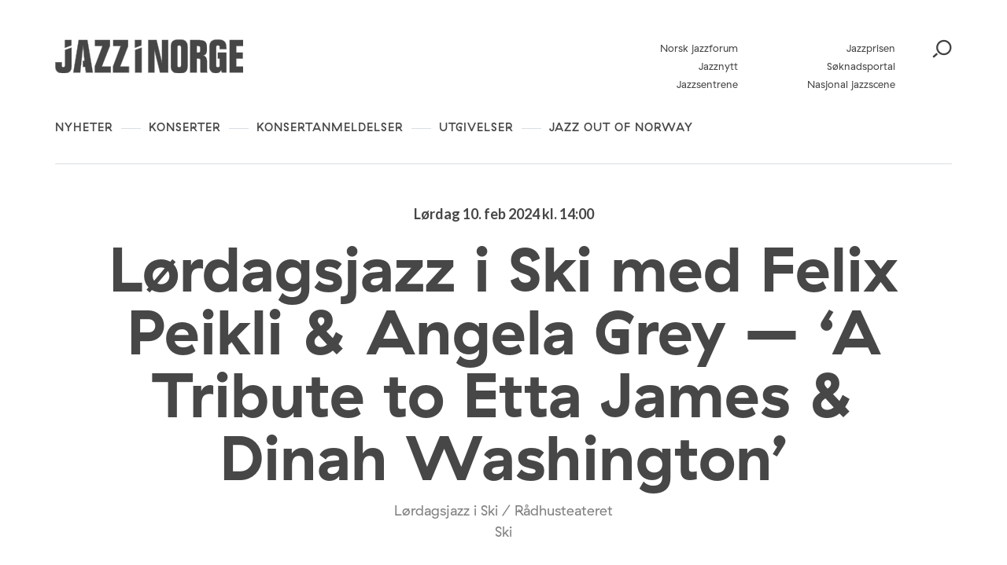

--- FILE ---
content_type: text/html; charset=UTF-8
request_url: https://jazzinorge.no/arrangement/lordagsjazz-i-ski-med-felix-peikli-angela-grey-a-tribute-to-etta-james-dinah-washington/
body_size: 23980
content:
<!DOCTYPE html>
<html lang="nb-NO">
<head>
	<meta charset="UTF-8" />
	<meta http-equiv="x-ua-compatible" content="ie=edge" />
	<meta name="viewport" content="width=device-width, initial-scale=1" />
	<meta name='robots' content='index, follow, max-image-preview:large, max-snippet:-1, max-video-preview:-1' />
	<style>img:is([sizes="auto" i], [sizes^="auto," i]) { contain-intrinsic-size: 3000px 1500px }</style>
	
	<!-- This site is optimized with the Yoast SEO plugin v26.3 - https://yoast.com/wordpress/plugins/seo/ -->
	<title>Lørdagsjazz i Ski med Felix Peikli &amp; Angela Grey - &#039;A Tribute to Etta James &amp; Dinah Washington&#039; - Jazz i Norge</title>
	<link rel="canonical" href="https://jazzinorge.no/arrangement/lordagsjazz-i-ski-med-felix-peikli-angela-grey-a-tribute-to-etta-james-dinah-washington/" />
	<meta property="og:locale" content="nb_NO" />
	<meta property="og:type" content="article" />
	<meta property="og:title" content="Lørdagsjazz i Ski med Felix Peikli &amp; Angela Grey - &#039;A Tribute to Etta James &amp; Dinah Washington&#039; - Jazz i Norge" />
	<meta property="og:description" content="Velkommen til Lørdagsjazz på Rådhusteatret Ski med vokalisten Angela Grey og klarinettisten Felix Peikli i spissen. Angela Grey er en internasjonalt anerkjent jazzvokalist med røtter fra Filipinene og USA. Etter opphold i New York City har Angela Grey valgt Frankrikes hovedstad, Paris, som hennes nåværende bosted der hun er en aktiv del av jazzmiljøet. Til [&hellip;]" />
	<meta property="og:url" content="https://jazzinorge.no/arrangement/lordagsjazz-i-ski-med-felix-peikli-angela-grey-a-tribute-to-etta-james-dinah-washington/" />
	<meta property="og:site_name" content="Jazz i Norge" />
	<meta property="article:modified_time" content="2024-02-04T18:37:04+00:00" />
	<meta property="og:image" content="https://jazzinorge.no/content/uploads/2024/02/lordagsjazz-angela-grey-og-felix-peikli-1024x1024.jpg" />
	<meta property="og:image:width" content="1024" />
	<meta property="og:image:height" content="1024" />
	<meta property="og:image:type" content="image/jpeg" />
	<meta name="twitter:card" content="summary_large_image" />
	<script type="application/ld+json" class="yoast-schema-graph">{"@context":"https://schema.org","@graph":[{"@type":"WebPage","@id":"https://jazzinorge.no/arrangement/lordagsjazz-i-ski-med-felix-peikli-angela-grey-a-tribute-to-etta-james-dinah-washington/","url":"https://jazzinorge.no/arrangement/lordagsjazz-i-ski-med-felix-peikli-angela-grey-a-tribute-to-etta-james-dinah-washington/","name":"Lørdagsjazz i Ski med Felix Peikli &amp; Angela Grey - 'A Tribute to Etta James &amp; Dinah Washington' - Jazz i Norge","isPartOf":{"@id":"https://jazzinorge.no/#website"},"primaryImageOfPage":{"@id":"https://jazzinorge.no/arrangement/lordagsjazz-i-ski-med-felix-peikli-angela-grey-a-tribute-to-etta-james-dinah-washington/#primaryimage"},"image":{"@id":"https://jazzinorge.no/arrangement/lordagsjazz-i-ski-med-felix-peikli-angela-grey-a-tribute-to-etta-james-dinah-washington/#primaryimage"},"thumbnailUrl":"https://jazzinorge.no/content/uploads/2024/02/lordagsjazz-angela-grey-og-felix-peikli.jpg","datePublished":"2024-02-04T18:37:02+00:00","dateModified":"2024-02-04T18:37:04+00:00","breadcrumb":{"@id":"https://jazzinorge.no/arrangement/lordagsjazz-i-ski-med-felix-peikli-angela-grey-a-tribute-to-etta-james-dinah-washington/#breadcrumb"},"inLanguage":"nb-NO","potentialAction":[{"@type":"ReadAction","target":["https://jazzinorge.no/arrangement/lordagsjazz-i-ski-med-felix-peikli-angela-grey-a-tribute-to-etta-james-dinah-washington/"]}]},{"@type":"ImageObject","inLanguage":"nb-NO","@id":"https://jazzinorge.no/arrangement/lordagsjazz-i-ski-med-felix-peikli-angela-grey-a-tribute-to-etta-james-dinah-washington/#primaryimage","url":"https://jazzinorge.no/content/uploads/2024/02/lordagsjazz-angela-grey-og-felix-peikli.jpg","contentUrl":"https://jazzinorge.no/content/uploads/2024/02/lordagsjazz-angela-grey-og-felix-peikli.jpg","width":2000,"height":2000},{"@type":"BreadcrumbList","@id":"https://jazzinorge.no/arrangement/lordagsjazz-i-ski-med-felix-peikli-angela-grey-a-tribute-to-etta-james-dinah-washington/#breadcrumb","itemListElement":[{"@type":"ListItem","position":1,"name":"Home","item":"https://jazzinorge.no/"},{"@type":"ListItem","position":2,"name":"Lørdagsjazz i Ski med Felix Peikli &amp; Angela Grey &#8211; &#8216;A Tribute to Etta James &amp; Dinah Washington&#8217;"}]},{"@type":"WebSite","@id":"https://jazzinorge.no/#website","url":"https://jazzinorge.no/","name":"Jazz i Norge","description":"Startsiden for norsk jazz","potentialAction":[{"@type":"SearchAction","target":{"@type":"EntryPoint","urlTemplate":"https://jazzinorge.no/?s={search_term_string}"},"query-input":{"@type":"PropertyValueSpecification","valueRequired":true,"valueName":"search_term_string"}}],"inLanguage":"nb-NO"}]}</script>
	<!-- / Yoast SEO plugin. -->


<link rel='dns-prefetch' href='//jazzinorge.no' />
<link rel='dns-prefetch' href='//js.createsend1.com' />
<link rel='dns-prefetch' href='//fonts.googleapis.com' />
		<!-- This site uses the Google Analytics by MonsterInsights plugin v9.9.0 - Using Analytics tracking - https://www.monsterinsights.com/ -->
		<!-- Note: MonsterInsights is not currently configured on this site. The site owner needs to authenticate with Google Analytics in the MonsterInsights settings panel. -->
					<!-- No tracking code set -->
				<!-- / Google Analytics by MonsterInsights -->
		<script type="text/javascript">
/* <![CDATA[ */
window._wpemojiSettings = {"baseUrl":"https:\/\/s.w.org\/images\/core\/emoji\/16.0.1\/72x72\/","ext":".png","svgUrl":"https:\/\/s.w.org\/images\/core\/emoji\/16.0.1\/svg\/","svgExt":".svg","source":{"concatemoji":"https:\/\/jazzinorge.no\/wp\/wp-includes\/js\/wp-emoji-release.min.js?ver=6.8.3"}};
/*! This file is auto-generated */
!function(s,n){var o,i,e;function c(e){try{var t={supportTests:e,timestamp:(new Date).valueOf()};sessionStorage.setItem(o,JSON.stringify(t))}catch(e){}}function p(e,t,n){e.clearRect(0,0,e.canvas.width,e.canvas.height),e.fillText(t,0,0);var t=new Uint32Array(e.getImageData(0,0,e.canvas.width,e.canvas.height).data),a=(e.clearRect(0,0,e.canvas.width,e.canvas.height),e.fillText(n,0,0),new Uint32Array(e.getImageData(0,0,e.canvas.width,e.canvas.height).data));return t.every(function(e,t){return e===a[t]})}function u(e,t){e.clearRect(0,0,e.canvas.width,e.canvas.height),e.fillText(t,0,0);for(var n=e.getImageData(16,16,1,1),a=0;a<n.data.length;a++)if(0!==n.data[a])return!1;return!0}function f(e,t,n,a){switch(t){case"flag":return n(e,"\ud83c\udff3\ufe0f\u200d\u26a7\ufe0f","\ud83c\udff3\ufe0f\u200b\u26a7\ufe0f")?!1:!n(e,"\ud83c\udde8\ud83c\uddf6","\ud83c\udde8\u200b\ud83c\uddf6")&&!n(e,"\ud83c\udff4\udb40\udc67\udb40\udc62\udb40\udc65\udb40\udc6e\udb40\udc67\udb40\udc7f","\ud83c\udff4\u200b\udb40\udc67\u200b\udb40\udc62\u200b\udb40\udc65\u200b\udb40\udc6e\u200b\udb40\udc67\u200b\udb40\udc7f");case"emoji":return!a(e,"\ud83e\udedf")}return!1}function g(e,t,n,a){var r="undefined"!=typeof WorkerGlobalScope&&self instanceof WorkerGlobalScope?new OffscreenCanvas(300,150):s.createElement("canvas"),o=r.getContext("2d",{willReadFrequently:!0}),i=(o.textBaseline="top",o.font="600 32px Arial",{});return e.forEach(function(e){i[e]=t(o,e,n,a)}),i}function t(e){var t=s.createElement("script");t.src=e,t.defer=!0,s.head.appendChild(t)}"undefined"!=typeof Promise&&(o="wpEmojiSettingsSupports",i=["flag","emoji"],n.supports={everything:!0,everythingExceptFlag:!0},e=new Promise(function(e){s.addEventListener("DOMContentLoaded",e,{once:!0})}),new Promise(function(t){var n=function(){try{var e=JSON.parse(sessionStorage.getItem(o));if("object"==typeof e&&"number"==typeof e.timestamp&&(new Date).valueOf()<e.timestamp+604800&&"object"==typeof e.supportTests)return e.supportTests}catch(e){}return null}();if(!n){if("undefined"!=typeof Worker&&"undefined"!=typeof OffscreenCanvas&&"undefined"!=typeof URL&&URL.createObjectURL&&"undefined"!=typeof Blob)try{var e="postMessage("+g.toString()+"("+[JSON.stringify(i),f.toString(),p.toString(),u.toString()].join(",")+"));",a=new Blob([e],{type:"text/javascript"}),r=new Worker(URL.createObjectURL(a),{name:"wpTestEmojiSupports"});return void(r.onmessage=function(e){c(n=e.data),r.terminate(),t(n)})}catch(e){}c(n=g(i,f,p,u))}t(n)}).then(function(e){for(var t in e)n.supports[t]=e[t],n.supports.everything=n.supports.everything&&n.supports[t],"flag"!==t&&(n.supports.everythingExceptFlag=n.supports.everythingExceptFlag&&n.supports[t]);n.supports.everythingExceptFlag=n.supports.everythingExceptFlag&&!n.supports.flag,n.DOMReady=!1,n.readyCallback=function(){n.DOMReady=!0}}).then(function(){return e}).then(function(){var e;n.supports.everything||(n.readyCallback(),(e=n.source||{}).concatemoji?t(e.concatemoji):e.wpemoji&&e.twemoji&&(t(e.twemoji),t(e.wpemoji)))}))}((window,document),window._wpemojiSettings);
/* ]]> */
</script>
<style id='wp-emoji-styles-inline-css' type='text/css'>

	img.wp-smiley, img.emoji {
		display: inline !important;
		border: none !important;
		box-shadow: none !important;
		height: 1em !important;
		width: 1em !important;
		margin: 0 0.07em !important;
		vertical-align: -0.1em !important;
		background: none !important;
		padding: 0 !important;
	}
</style>
<link rel='stylesheet' id='wp-block-library-css' href='https://jazzinorge.no/wp/wp-includes/css/dist/block-library/style.min.css?ver=6.8.3' type='text/css' media='all' />
<style id='classic-theme-styles-inline-css' type='text/css'>
/*! This file is auto-generated */
.wp-block-button__link{color:#fff;background-color:#32373c;border-radius:9999px;box-shadow:none;text-decoration:none;padding:calc(.667em + 2px) calc(1.333em + 2px);font-size:1.125em}.wp-block-file__button{background:#32373c;color:#fff;text-decoration:none}
</style>
<style id='t2-post-excerpt-style-inline-css' type='text/css'>
.wp-block-t2-post-excerpt p{margin:0}
</style>
<style id='t2-post-featured-image-style-inline-css' type='text/css'>
.wp-block-t2-post-featured-image{height:0;margin:0 0 1rem;overflow:hidden;padding-bottom:56%;position:relative}.wp-block-t2-post-featured-image img{height:100%;-o-object-fit:cover;object-fit:cover;position:absolute;width:100%}.wp-block-t2-post-featured-image.has-image-ratio-4-3{padding-bottom:75%}.wp-block-t2-post-featured-image.has-image-ratio-1-1{padding-bottom:100%}
</style>
<style id='t2-post-link-style-inline-css' type='text/css'>
.wp-block-t2-post-link{width:100%}.wp-block-t2-featured-single-post.has-background .wp-block-t2-post-link{padding-bottom:1rem}
</style>
<style id='t2-post-title-style-inline-css' type='text/css'>
.wp-block-t2-post-title{margin:0}.wp-block-t2-featured-single-post.has-background .wp-block-t2-post-title{padding:0 1rem}
</style>
<style id='global-styles-inline-css' type='text/css'>
:root{--wp--preset--aspect-ratio--square: 1;--wp--preset--aspect-ratio--4-3: 4/3;--wp--preset--aspect-ratio--3-4: 3/4;--wp--preset--aspect-ratio--3-2: 3/2;--wp--preset--aspect-ratio--2-3: 2/3;--wp--preset--aspect-ratio--16-9: 16/9;--wp--preset--aspect-ratio--9-16: 9/16;--wp--preset--color--black: #000000;--wp--preset--color--cyan-bluish-gray: #abb8c3;--wp--preset--color--white: #ffffff;--wp--preset--color--pale-pink: #f78da7;--wp--preset--color--vivid-red: #cf2e2e;--wp--preset--color--luminous-vivid-orange: #ff6900;--wp--preset--color--luminous-vivid-amber: #fcb900;--wp--preset--color--light-green-cyan: #7bdcb5;--wp--preset--color--vivid-green-cyan: #00d084;--wp--preset--color--pale-cyan-blue: #8ed1fc;--wp--preset--color--vivid-cyan-blue: #0693e3;--wp--preset--color--vivid-purple: #9b51e0;--wp--preset--gradient--vivid-cyan-blue-to-vivid-purple: linear-gradient(135deg,rgba(6,147,227,1) 0%,rgb(155,81,224) 100%);--wp--preset--gradient--light-green-cyan-to-vivid-green-cyan: linear-gradient(135deg,rgb(122,220,180) 0%,rgb(0,208,130) 100%);--wp--preset--gradient--luminous-vivid-amber-to-luminous-vivid-orange: linear-gradient(135deg,rgba(252,185,0,1) 0%,rgba(255,105,0,1) 100%);--wp--preset--gradient--luminous-vivid-orange-to-vivid-red: linear-gradient(135deg,rgba(255,105,0,1) 0%,rgb(207,46,46) 100%);--wp--preset--gradient--very-light-gray-to-cyan-bluish-gray: linear-gradient(135deg,rgb(238,238,238) 0%,rgb(169,184,195) 100%);--wp--preset--gradient--cool-to-warm-spectrum: linear-gradient(135deg,rgb(74,234,220) 0%,rgb(151,120,209) 20%,rgb(207,42,186) 40%,rgb(238,44,130) 60%,rgb(251,105,98) 80%,rgb(254,248,76) 100%);--wp--preset--gradient--blush-light-purple: linear-gradient(135deg,rgb(255,206,236) 0%,rgb(152,150,240) 100%);--wp--preset--gradient--blush-bordeaux: linear-gradient(135deg,rgb(254,205,165) 0%,rgb(254,45,45) 50%,rgb(107,0,62) 100%);--wp--preset--gradient--luminous-dusk: linear-gradient(135deg,rgb(255,203,112) 0%,rgb(199,81,192) 50%,rgb(65,88,208) 100%);--wp--preset--gradient--pale-ocean: linear-gradient(135deg,rgb(255,245,203) 0%,rgb(182,227,212) 50%,rgb(51,167,181) 100%);--wp--preset--gradient--electric-grass: linear-gradient(135deg,rgb(202,248,128) 0%,rgb(113,206,126) 100%);--wp--preset--gradient--midnight: linear-gradient(135deg,rgb(2,3,129) 0%,rgb(40,116,252) 100%);--wp--preset--font-size--small: 13px;--wp--preset--font-size--medium: 20px;--wp--preset--font-size--large: 36px;--wp--preset--font-size--x-large: 42px;--wp--preset--spacing--20: 0.44rem;--wp--preset--spacing--30: 0.67rem;--wp--preset--spacing--40: 1rem;--wp--preset--spacing--50: 1.5rem;--wp--preset--spacing--60: 2.25rem;--wp--preset--spacing--70: 3.38rem;--wp--preset--spacing--80: 5.06rem;--wp--preset--shadow--natural: 6px 6px 9px rgba(0, 0, 0, 0.2);--wp--preset--shadow--deep: 12px 12px 50px rgba(0, 0, 0, 0.4);--wp--preset--shadow--sharp: 6px 6px 0px rgba(0, 0, 0, 0.2);--wp--preset--shadow--outlined: 6px 6px 0px -3px rgba(255, 255, 255, 1), 6px 6px rgba(0, 0, 0, 1);--wp--preset--shadow--crisp: 6px 6px 0px rgba(0, 0, 0, 1);}:where(.is-layout-flex){gap: 0.5em;}:where(.is-layout-grid){gap: 0.5em;}body .is-layout-flex{display: flex;}.is-layout-flex{flex-wrap: wrap;align-items: center;}.is-layout-flex > :is(*, div){margin: 0;}body .is-layout-grid{display: grid;}.is-layout-grid > :is(*, div){margin: 0;}:where(.wp-block-columns.is-layout-flex){gap: 2em;}:where(.wp-block-columns.is-layout-grid){gap: 2em;}:where(.wp-block-post-template.is-layout-flex){gap: 1.25em;}:where(.wp-block-post-template.is-layout-grid){gap: 1.25em;}.has-black-color{color: var(--wp--preset--color--black) !important;}.has-cyan-bluish-gray-color{color: var(--wp--preset--color--cyan-bluish-gray) !important;}.has-white-color{color: var(--wp--preset--color--white) !important;}.has-pale-pink-color{color: var(--wp--preset--color--pale-pink) !important;}.has-vivid-red-color{color: var(--wp--preset--color--vivid-red) !important;}.has-luminous-vivid-orange-color{color: var(--wp--preset--color--luminous-vivid-orange) !important;}.has-luminous-vivid-amber-color{color: var(--wp--preset--color--luminous-vivid-amber) !important;}.has-light-green-cyan-color{color: var(--wp--preset--color--light-green-cyan) !important;}.has-vivid-green-cyan-color{color: var(--wp--preset--color--vivid-green-cyan) !important;}.has-pale-cyan-blue-color{color: var(--wp--preset--color--pale-cyan-blue) !important;}.has-vivid-cyan-blue-color{color: var(--wp--preset--color--vivid-cyan-blue) !important;}.has-vivid-purple-color{color: var(--wp--preset--color--vivid-purple) !important;}.has-black-background-color{background-color: var(--wp--preset--color--black) !important;}.has-cyan-bluish-gray-background-color{background-color: var(--wp--preset--color--cyan-bluish-gray) !important;}.has-white-background-color{background-color: var(--wp--preset--color--white) !important;}.has-pale-pink-background-color{background-color: var(--wp--preset--color--pale-pink) !important;}.has-vivid-red-background-color{background-color: var(--wp--preset--color--vivid-red) !important;}.has-luminous-vivid-orange-background-color{background-color: var(--wp--preset--color--luminous-vivid-orange) !important;}.has-luminous-vivid-amber-background-color{background-color: var(--wp--preset--color--luminous-vivid-amber) !important;}.has-light-green-cyan-background-color{background-color: var(--wp--preset--color--light-green-cyan) !important;}.has-vivid-green-cyan-background-color{background-color: var(--wp--preset--color--vivid-green-cyan) !important;}.has-pale-cyan-blue-background-color{background-color: var(--wp--preset--color--pale-cyan-blue) !important;}.has-vivid-cyan-blue-background-color{background-color: var(--wp--preset--color--vivid-cyan-blue) !important;}.has-vivid-purple-background-color{background-color: var(--wp--preset--color--vivid-purple) !important;}.has-black-border-color{border-color: var(--wp--preset--color--black) !important;}.has-cyan-bluish-gray-border-color{border-color: var(--wp--preset--color--cyan-bluish-gray) !important;}.has-white-border-color{border-color: var(--wp--preset--color--white) !important;}.has-pale-pink-border-color{border-color: var(--wp--preset--color--pale-pink) !important;}.has-vivid-red-border-color{border-color: var(--wp--preset--color--vivid-red) !important;}.has-luminous-vivid-orange-border-color{border-color: var(--wp--preset--color--luminous-vivid-orange) !important;}.has-luminous-vivid-amber-border-color{border-color: var(--wp--preset--color--luminous-vivid-amber) !important;}.has-light-green-cyan-border-color{border-color: var(--wp--preset--color--light-green-cyan) !important;}.has-vivid-green-cyan-border-color{border-color: var(--wp--preset--color--vivid-green-cyan) !important;}.has-pale-cyan-blue-border-color{border-color: var(--wp--preset--color--pale-cyan-blue) !important;}.has-vivid-cyan-blue-border-color{border-color: var(--wp--preset--color--vivid-cyan-blue) !important;}.has-vivid-purple-border-color{border-color: var(--wp--preset--color--vivid-purple) !important;}.has-vivid-cyan-blue-to-vivid-purple-gradient-background{background: var(--wp--preset--gradient--vivid-cyan-blue-to-vivid-purple) !important;}.has-light-green-cyan-to-vivid-green-cyan-gradient-background{background: var(--wp--preset--gradient--light-green-cyan-to-vivid-green-cyan) !important;}.has-luminous-vivid-amber-to-luminous-vivid-orange-gradient-background{background: var(--wp--preset--gradient--luminous-vivid-amber-to-luminous-vivid-orange) !important;}.has-luminous-vivid-orange-to-vivid-red-gradient-background{background: var(--wp--preset--gradient--luminous-vivid-orange-to-vivid-red) !important;}.has-very-light-gray-to-cyan-bluish-gray-gradient-background{background: var(--wp--preset--gradient--very-light-gray-to-cyan-bluish-gray) !important;}.has-cool-to-warm-spectrum-gradient-background{background: var(--wp--preset--gradient--cool-to-warm-spectrum) !important;}.has-blush-light-purple-gradient-background{background: var(--wp--preset--gradient--blush-light-purple) !important;}.has-blush-bordeaux-gradient-background{background: var(--wp--preset--gradient--blush-bordeaux) !important;}.has-luminous-dusk-gradient-background{background: var(--wp--preset--gradient--luminous-dusk) !important;}.has-pale-ocean-gradient-background{background: var(--wp--preset--gradient--pale-ocean) !important;}.has-electric-grass-gradient-background{background: var(--wp--preset--gradient--electric-grass) !important;}.has-midnight-gradient-background{background: var(--wp--preset--gradient--midnight) !important;}.has-small-font-size{font-size: var(--wp--preset--font-size--small) !important;}.has-medium-font-size{font-size: var(--wp--preset--font-size--medium) !important;}.has-large-font-size{font-size: var(--wp--preset--font-size--large) !important;}.has-x-large-font-size{font-size: var(--wp--preset--font-size--x-large) !important;}
:where(.wp-block-post-template.is-layout-flex){gap: 1.25em;}:where(.wp-block-post-template.is-layout-grid){gap: 1.25em;}
:where(.wp-block-columns.is-layout-flex){gap: 2em;}:where(.wp-block-columns.is-layout-grid){gap: 2em;}
:root :where(.wp-block-pullquote){font-size: 1.5em;line-height: 1.6;}
</style>
<link rel='stylesheet' id='wpb-google-fonts-css' href='https://fonts.googleapis.com/css?family=Lato%3A400%2C700&#038;ver=6.8.3' type='text/css' media='all' />
<link rel='stylesheet' id='planck-style-css' href='https://jazzinorge.no/content/themes/jazzinorge/style.css?ver=6.8.3' type='text/css' media='all' />
<link rel='stylesheet' id='planck-main-css' href='https://jazzinorge.no/content/themes/jazzinorge/build/main.css?ver=1765362728' type='text/css' media='all' />
<link rel='stylesheet' id='tablepress-default-css' href='https://jazzinorge.no/content/plugins/tablepress/css/build/default.css?ver=3.2.6' type='text/css' media='all' />
<link rel='stylesheet' id='dashicons-css' href='https://jazzinorge.no/wp/wp-includes/css/dashicons.min.css?ver=6.8.3' type='text/css' media='all' />
<link rel='stylesheet' id='acf-global-css' href='https://jazzinorge.no/content/plugins/advanced-custom-fields-pro/assets/build/css/acf-global.min.css?ver=6.6.2' type='text/css' media='all' />
<link rel='stylesheet' id='acf-input-css' href='https://jazzinorge.no/content/plugins/advanced-custom-fields-pro/assets/build/css/acf-input.min.css?ver=6.6.2' type='text/css' media='all' />
<link rel='stylesheet' id='acf-pro-input-css' href='https://jazzinorge.no/content/plugins/advanced-custom-fields-pro/assets/build/css/pro/acf-pro-input.min.css?ver=6.6.2' type='text/css' media='all' />
<link rel='stylesheet' id='select2-css' href='https://jazzinorge.no/content/plugins/advanced-custom-fields-pro/assets/inc/select2/4/select2.min.css?ver=4.0.13' type='text/css' media='all' />
<link rel='stylesheet' id='acf-datepicker-css' href='https://jazzinorge.no/content/plugins/advanced-custom-fields-pro/assets/inc/datepicker/jquery-ui.min.css?ver=1.11.4' type='text/css' media='all' />
<link rel='stylesheet' id='acf-timepicker-css' href='https://jazzinorge.no/content/plugins/advanced-custom-fields-pro/assets/inc/timepicker/jquery-ui-timepicker-addon.min.css?ver=1.6.1' type='text/css' media='all' />
<link rel='stylesheet' id='wp-color-picker-css' href='https://jazzinorge.no/wp/wp-admin/css/color-picker.min.css?ver=6.8.3' type='text/css' media='all' />
<link rel='stylesheet' id='acf-input-image_crop-css' href='https://jazzinorge.no/content/plugins/acf-image-crop-add-on/css/input.css?ver=6.8.3' type='text/css' media='all' />
<link rel='stylesheet' id='imgareaselect-css' href='https://jazzinorge.no/wp/wp-includes/js/imgareaselect/imgareaselect.css?ver=0.9.8' type='text/css' media='all' />
<script type="text/javascript" src="https://js.createsend1.com/javascript/copypastesubscribeformlogic.js" id="jazznorge-createsend-thirdparty-script-js"></script>
<script type="text/javascript" src="https://jazzinorge.no/wp/wp-includes/js/jquery/jquery.min.js?ver=3.7.1" id="jquery-core-js"></script>
<script type="text/javascript" src="https://jazzinorge.no/wp/wp-includes/js/jquery/jquery-migrate.min.js?ver=3.4.1" id="jquery-migrate-js"></script>
<script type="text/javascript" src="https://jazzinorge.no/wp/wp-includes/js/jquery/ui/core.min.js?ver=1.13.3" id="jquery-ui-core-js"></script>
<script type="text/javascript" src="https://jazzinorge.no/wp/wp-includes/js/jquery/ui/mouse.min.js?ver=1.13.3" id="jquery-ui-mouse-js"></script>
<script type="text/javascript" src="https://jazzinorge.no/wp/wp-includes/js/jquery/ui/sortable.min.js?ver=1.13.3" id="jquery-ui-sortable-js"></script>
<script type="text/javascript" src="https://jazzinorge.no/wp/wp-includes/js/jquery/ui/resizable.min.js?ver=1.13.3" id="jquery-ui-resizable-js"></script>
<script type="text/javascript" id="acf-js-extra">
/* <![CDATA[ */
var acfL10n = {"Are you sure?":"Er du sikker?","Yes":"Ja","No":"Nei","Remove":"Fjern","Cancel":"Avbryt","Close modal":"Lukk modal","The changes you made will be lost if you navigate away from this page":"Endringene du har gjort vil g\u00e5 tapt om du navigerer bort fra denne siden.","Validation successful":"Validering vellykket","Validation failed":"Validering feilet","1 field requires attention":"1 felt krever oppmerksomhet","%d fields require attention":"%d felt krever oppmerksomhet","Edit field group":"Rediger feltgruppe","Select Image":"Velg bilde","Edit Image":"Rediger bilde","Update Image":"Oppdater bilde","All images":"Alle bilder","Select File":"Velg fil","Edit File":"Rediger fil","Update File":"Oppdater fil","Maximum values reached ( {max} values )":"Maksimal verdi n\u00e5dd ( {max} verdier )","Loading":"Laster","No matches found":"Ingen treff funnet","Sorry, this browser does not support geolocation":"Beklager, denne nettleseren st\u00f8tter ikke geolokalisering","Minimum rows not reached ({min} rows)":"Minimum antall rader n\u00e5dd ({min} rader)","Maximum rows reached ({max} rows)":"Maksimum antall rader n\u00e5dd ({max} rader)","layout":"oppsett","layouts":"oppsett","Fields":"Felter","Duplicate":"Dupliser","Delete":"Slett","Delete Layout":"Slett oppsett","This field requires at least {min} {label} {identifier}":"Dette feltet krever minst {min} {label} {identifier}","{available} {label} {identifier} available (max {max})":"{available} {label} {identifier} tilgjengelig (maks {max})","{required} {label} {identifier} required (min {min})":"{required} {label} {identifier} kreves (min {min})","Flexible Content requires at least 1 layout":"Fleksibelt innholdsfelt krever minst en layout","Add Image to Gallery":"Legg bildet til galleri","Maximum selection reached":"Maksimalt utvalg n\u00e5dd","Select.verb":"Velg","Edit.verb":"Rediger","Update.verb":"Oppdater","Uploaded to this post":"Lastet opp til dette innlegget","Expand Details":"Utvid detaljer","Collapse Details":"Trekk sammen detaljer","Restricted":"Begrenset"};
/* ]]> */
</script>
<script type="text/javascript" src="https://jazzinorge.no/content/plugins/advanced-custom-fields-pro/assets/build/js/acf.min.js?ver=6.6.2" id="acf-js"></script>
<script type="text/javascript" src="https://jazzinorge.no/wp/wp-includes/js/dist/dom-ready.min.js?ver=f77871ff7694fffea381" id="wp-dom-ready-js"></script>
<script type="text/javascript" src="https://jazzinorge.no/wp/wp-includes/js/dist/hooks.min.js?ver=4d63a3d491d11ffd8ac6" id="wp-hooks-js"></script>
<script type="text/javascript" src="https://jazzinorge.no/wp/wp-includes/js/dist/i18n.min.js?ver=5e580eb46a90c2b997e6" id="wp-i18n-js"></script>
<script type="text/javascript" id="wp-i18n-js-after">
/* <![CDATA[ */
wp.i18n.setLocaleData( { 'text direction\u0004ltr': [ 'ltr' ] } );
/* ]]> */
</script>
<script type="text/javascript" id="wp-a11y-js-translations">
/* <![CDATA[ */
( function( domain, translations ) {
	var localeData = translations.locale_data[ domain ] || translations.locale_data.messages;
	localeData[""].domain = domain;
	wp.i18n.setLocaleData( localeData, domain );
} )( "default", {"translation-revision-date":"2025-11-13 20:16:25+0000","generator":"GlotPress\/4.0.3","domain":"messages","locale_data":{"messages":{"":{"domain":"messages","plural-forms":"nplurals=2; plural=n != 1;","lang":"nb_NO"},"Notifications":["Varsler"]}},"comment":{"reference":"wp-includes\/js\/dist\/a11y.js"}} );
/* ]]> */
</script>
<script type="text/javascript" src="https://jazzinorge.no/wp/wp-includes/js/dist/a11y.min.js?ver=3156534cc54473497e14" id="wp-a11y-js"></script>
<script type="text/javascript" src="https://jazzinorge.no/content/plugins/advanced-custom-fields-pro/assets/build/js/acf-input.min.js?ver=6.6.2" id="acf-input-js"></script>
<script type="text/javascript" src="https://jazzinorge.no/content/plugins/advanced-custom-fields-pro/assets/build/js/pro/acf-pro-input.min.js?ver=6.6.2" id="acf-pro-input-js"></script>
<script type="text/javascript" src="https://jazzinorge.no/content/plugins/advanced-custom-fields-pro/assets/build/js/pro/acf-pro-ui-options-page.min.js?ver=6.6.2" id="acf-pro-ui-options-page-js"></script>
<script type="text/javascript" src="https://jazzinorge.no/content/plugins/advanced-custom-fields-pro/assets/inc/select2/4/select2.full.min.js?ver=4.0.13" id="select2-js"></script>
<script type="text/javascript" src="https://jazzinorge.no/wp/wp-includes/js/jquery/ui/datepicker.min.js?ver=1.13.3" id="jquery-ui-datepicker-js"></script>
<script type="text/javascript" id="jquery-ui-datepicker-js-after">
/* <![CDATA[ */
jQuery(function(jQuery){jQuery.datepicker.setDefaults({"closeText":"Lukk","currentText":"I dag","monthNames":["januar","februar","mars","april","mai","juni","juli","august","september","oktober","november","desember"],"monthNamesShort":["jan","feb","mar","apr","mai","jun","jul","aug","sep","okt","nov","des"],"nextText":"Neste","prevText":"Forrige","dayNames":["s\u00f8ndag","mandag","tirsdag","onsdag","torsdag","fredag","l\u00f8rdag"],"dayNamesShort":["s\u00f8n","man","tir","ons","tor","fre","l\u00f8r"],"dayNamesMin":["S","M","T","O","T","F","L"],"dateFormat":"d. MM yy","firstDay":1,"isRTL":false});});
/* ]]> */
</script>
<script type="text/javascript" src="https://jazzinorge.no/content/plugins/advanced-custom-fields-pro/assets/inc/timepicker/jquery-ui-timepicker-addon.min.js?ver=1.6.1" id="acf-timepicker-js"></script>
<script type="text/javascript" src="https://jazzinorge.no/wp/wp-includes/js/jquery/ui/draggable.min.js?ver=1.13.3" id="jquery-ui-draggable-js"></script>
<script type="text/javascript" src="https://jazzinorge.no/wp/wp-includes/js/jquery/ui/slider.min.js?ver=1.13.3" id="jquery-ui-slider-js"></script>
<script type="text/javascript" src="https://jazzinorge.no/wp/wp-includes/js/jquery/jquery.ui.touch-punch.js?ver=0.2.2" id="jquery-touch-punch-js"></script>
<script type="text/javascript" src="https://jazzinorge.no/wp/wp-admin/js/iris.min.js?ver=1.0.7" id="iris-js"></script>
<script type="text/javascript" id="wp-color-picker-js-translations">
/* <![CDATA[ */
( function( domain, translations ) {
	var localeData = translations.locale_data[ domain ] || translations.locale_data.messages;
	localeData[""].domain = domain;
	wp.i18n.setLocaleData( localeData, domain );
} )( "default", {"translation-revision-date":"2025-11-13 20:14:48+0000","generator":"GlotPress\/4.0.3","domain":"messages","locale_data":{"messages":{"":{"domain":"messages","plural-forms":"nplurals=2; plural=n != 1;","lang":"nb_NO"},"Clear color":["Fjern farge"],"Select default color":["Velg standardfarge"],"Color value":["Fargeverdi"],"Select Color":["Velg farge"],"Clear":["T\u00f8m"],"Default":["Standard"]}},"comment":{"reference":"wp-admin\/js\/color-picker.js"}} );
/* ]]> */
</script>
<script type="text/javascript" src="https://jazzinorge.no/wp/wp-admin/js/color-picker.min.js?ver=6.8.3" id="wp-color-picker-js"></script>
<script type="text/javascript" src="https://jazzinorge.no/content/plugins/advanced-custom-fields-pro/assets/inc/color-picker-alpha/wp-color-picker-alpha.js?ver=3.0.0" id="acf-color-picker-alpha-js"></script>
<script type="text/javascript" src="https://jazzinorge.no/wp/wp-includes/js/imgareaselect/jquery.imgareaselect.min.js?ver=6.8.3" id="imgareaselect-js"></script>
<script type="text/javascript" src="https://jazzinorge.no/content/plugins/acf-image-crop-add-on/js/input.js?ver=6.8.3" id="acf-input-image_crop-js"></script>
<link rel="https://api.w.org/" href="https://jazzinorge.no/wp-json/" /><link rel="alternate" title="JSON" type="application/json" href="https://jazzinorge.no/wp-json/wp/v2/concert/73189" /><link rel="alternate" title="oEmbed (JSON)" type="application/json+oembed" href="https://jazzinorge.no/wp-json/oembed/1.0/embed?url=https%3A%2F%2Fjazzinorge.no%2Farrangement%2Flordagsjazz-i-ski-med-felix-peikli-angela-grey-a-tribute-to-etta-james-dinah-washington%2F" />
<link rel="alternate" title="oEmbed (XML)" type="text/xml+oembed" href="https://jazzinorge.no/wp-json/oembed/1.0/embed?url=https%3A%2F%2Fjazzinorge.no%2Farrangement%2Flordagsjazz-i-ski-med-felix-peikli-angela-grey-a-tribute-to-etta-james-dinah-washington%2F&#038;format=xml" />
	<style type="text/css">
		.video-container { position: relative; padding-bottom: 56.25%; height: 0; overflow: hidden; }
		.video-container iframe, .video-container object, .video-container embed, .video-container video { position: absolute; top: 0; left: 0; width: 100%; height: 100%; }
	</style>
	<link rel="icon" href="https://jazzinorge.no/content/uploads/cache/2018/10/cropped-favicon/3936918829.png" sizes="32x32" />
<link rel="icon" href="https://jazzinorge.no/content/uploads/cache/2018/10/cropped-favicon/3274074766.png" sizes="192x192" />
<link rel="apple-touch-icon" href="https://jazzinorge.no/content/uploads/cache/2018/10/cropped-favicon/1685650192.png" />
<meta name="msapplication-TileImage" content="https://jazzinorge.no/content/uploads/cache/2018/10/cropped-favicon/472116121.png" />
</head>
<body class="wp-singular concert-template-default single single-concert postid-73189 wp-theme-jazzinorge jazzinorge ">

<a class="skip-link screen-reader-text" href="#content">
	Skip to content</a>
<header id="main-header" class="site-header jazzinorge">



<div class="header-inner">

	<div class="left-header-area">

		
						<a href="https://jazzinorge.no"><img class="site-logo" src="https://jazzinorge.no/content/themes/jazzinorge/src/images/jazzinorge_logo_graa.svg" alt="Jazz i Norge"></a>
		
		<nav class="main-menu">
			<div class="menu-hovedmeny-container"><ul id="menu-hovedmeny" class="menu"><li id="menu-item-30597" class="menu-item menu-item-type-post_type menu-item-object-page current_page_parent menu-item-30597"><a href="https://jazzinorge.no/nyheter/">Nyheter</a></li>
<li id="menu-item-30596" class="menu-item menu-item-type-post_type menu-item-object-page menu-item-30596"><a href="https://jazzinorge.no/konsertkalender/">Konserter</a></li>
<li id="menu-item-30619" class="menu-item menu-item-type-post_type menu-item-object-page menu-item-30619"><a href="https://jazzinorge.no/konsertanmeldelser/">Konsertanmeldelser</a></li>
<li id="menu-item-30608" class="menu-item menu-item-type-custom menu-item-object-custom menu-item-30608"><a href="/utgivelser/">Utgivelser</a></li>
<li id="menu-item-74687" class="menu-item menu-item-type-custom menu-item-object-custom menu-item-74687"><a href="https://www.jazzoutofnorway.no">JAZZ OUT OF NORWAY</a></li>
</ul></div>			<div class="show-mobile">

				<ul class="network-menu">
				<li id="menu-item-64804" class="menu-item menu-item-type-custom menu-item-object-custom menu-item-64804"><a href="https://jazzprisen.no/">jazzprisen.no</a></li>
<li id="menu-item-30605" class="menu-item menu-item-type-custom menu-item-object-custom menu-item-has-children menu-item-30605"><a href="#">Regionale jazzsentre</a>
<ul class="sub-menu">
	<li id="menu-item-30628" class="menu-item menu-item-type-custom menu-item-object-custom menu-item-30628"><a href="https://nordnorsk.jazzinorge.no">Nordnorsk jazzsenter</a></li>
	<li id="menu-item-30625" class="menu-item menu-item-type-custom menu-item-object-custom menu-item-30625"><a href="https://midtnorsk.jazzinorge.no">Midtnorsk jazzsenter</a></li>
	<li id="menu-item-30626" class="menu-item menu-item-type-custom menu-item-object-custom menu-item-30626"><a href="https://vestnorsk.jazzinorge.no">Vestnorsk jazzsenter</a></li>
	<li id="menu-item-30627" class="menu-item menu-item-type-custom menu-item-object-custom menu-item-30627"><a href="https://ostnorsk.jazzinorge.no">Østnorsk jazzsenter</a></li>
	<li id="menu-item-30606" class="menu-item menu-item-type-custom menu-item-object-custom menu-item-30606"><a href="https://sornorsk.jazzinorge.no/">Sørnorsk jazzsenter</a></li>
</ul>
</li>
<li id="menu-item-30607" class="hide-jazzforum menu-item menu-item-type-custom menu-item-object-custom menu-item-30607"><a href="https://jazzforum.jazzinorge.no/">Norsk jazzforum</a></li>
<li id="menu-item-30738" class="show-jazzforum menu-item menu-item-type-custom menu-item-object-custom menu-item-30738"><a href="https://jazzforum.jazzinorge.no/tilskuddsordninger/">Søknadsportal</a></li>
<li id="menu-item-45678" class="show-jazzforum menu-item menu-item-type-custom menu-item-object-custom menu-item-45678"><a href="https://online.superoffice.com/Cust20564/CS/scripts/customer.fcgi">Medlemssider</a></li>
				<li class="menu-item"><a href="https://jazzinorge.no/">Jazz i Norge</a></li>
				</ul>

			</div>

		</nav>

	</div>

	
	<div class="right-header-area">

		<nav class="secondary-menu">
			<div class="menu-secondary-menu-container"><ul id="menu-secondary-menu" class="menu"><li id="menu-item-33" class="menu-item menu-item-type-custom menu-item-object-custom menu-item-33"><a href="https://jazzforum.jazzinorge.no">Norsk jazzforum</a></li>
<li id="menu-item-64652" class="menu-item menu-item-type-custom menu-item-object-custom menu-item-64652"><a href="https://jazzprisen.no/">Jazzprisen</a></li>
<li id="menu-item-7" class="menu-item menu-item-type-custom menu-item-object-custom menu-item-7"><a href="http://jazznytt.jazzinorge.no/">Jazznytt</a></li>
<li id="menu-item-30623" class="menu-item menu-item-type-custom menu-item-object-custom menu-item-30623"><a href="https://jazzforum.jazzinorge.no/tilskuddsordninger/">Søknadsportal</a></li>
<li id="menu-item-34" class="menu-item menu-item-type-custom menu-item-object-custom menu-item-has-children menu-item-34"><a href="#">Jazzsentrene</a>
<ul class="sub-menu">
	<li id="menu-item-40" class="menu-item menu-item-type-custom menu-item-object-custom menu-item-40"><a href="https://nordnorsk.jazzinorge.no">Nordnorsk jazzsenter</a></li>
	<li id="menu-item-35" class="menu-item menu-item-type-custom menu-item-object-custom menu-item-35"><a href="https://midtnorsk.jazzinorge.no">Midtnorsk jazzsenter</a></li>
	<li id="menu-item-36" class="menu-item menu-item-type-custom menu-item-object-custom menu-item-36"><a href="https://vestnorsk.jazzinorge.no">Vestnorsk jazzsenter</a></li>
	<li id="menu-item-37" class="menu-item menu-item-type-custom menu-item-object-custom menu-item-37"><a href="https://ostnorsk.jazzinorge.no">Østnorsk jazzsenter</a></li>
	<li id="menu-item-38" class="menu-item menu-item-type-custom menu-item-object-custom menu-item-38"><a href="https://sornorsk.jazzinorge.no">Sørnorsk jazzsenter</a></li>
</ul>
</li>
<li id="menu-item-30624" class="menu-item menu-item-type-custom menu-item-object-custom menu-item-30624"><a href="http://nasjonaljazzscene.no">Nasjonal jazzscene</a></li>
</ul></div>		</nav>

	</div>

	
	
	
	<a href="javascript://" class="search-trigger search-icon"></a>
	<a href="javascript://" class="menu-trigger"></a>

</div>


</header>
<div id="content" class="wrap container" role="document">
	<main class="main">
			<article class="single-concert content post-73189 concert type-concert status-publish has-post-thumbnail hentry region-stnorge region-radhusteateret region-ski arrangor-lordagsjazz-i-ski">

		<header>

			

			<div class="concert-date numbers-font">Lørdag 10. feb 2024 kl. 14:00</div>

			<h1 class="entry-title">Lørdagsjazz i Ski med Felix Peikli &amp; Angela Grey &#8211; &#8216;A Tribute to Etta James &amp; Dinah Washington&#8217;</h1>

			
				<div class="concert-location">
					<div class="venue">Lørdagsjazz i Ski / Rådhusteateret</div>
					<div class="city">Ski</div>
				</div>

			
			
	<figure class="featured-image">

		<img src="https://jazzinorge.no/content/uploads/2024/02/lordagsjazz-angela-grey-og-felix-peikli-1024x1024.jpg" alt="">

		<figcaption>
					</figcaption>

	</figure>


		</header>

		<div class="entry-content">

			<div class="body-text">
				<p>Velkommen til Lørdagsjazz på Rådhusteatret Ski med vokalisten Angela Grey og klarinettisten Felix Peikli i spissen.</p>
<p>Angela Grey er en internasjonalt anerkjent jazzvokalist med røtter fra Filipinene og USA. Etter opphold i New York City har Angela Grey valgt Frankrikes hovedstad, Paris, som hennes nåværende bosted der hun er en aktiv del av jazzmiljøet.</p>
<p>Til Lørdagsjazzen hyller hun sammen med bandet to av jazzhistoriens store sangerinner; Dinah Washington og Etta James. Det er en stor glede å kunne presentere Angela Grey sammen med klarinettisten Felix Peikli for publikummet i Ski.<br />
Klarinettisten Felix Peikli er en av landets fremste jazzmusikere. Han er utdannet ved Berklee College of Music i Boston USA, og har vært del av New Yorks jazzmiljø i flere år der han har samarbeidet med jazzlegender som Wayne Shorter, Herbie Hancock, Marcus Miller, og Ralph Peterson jr. Hans internasjonale konsertvirksomhet inkluderer konserter på bl. a. legendariske Blue Note New York, San Francisco Jazz Festival, og Jazz at Lincoln Center i New York City. Felix er også kunstnerisk leder av Norsk Jazzorkester, musikkurator for Club Gustav på Amerikalinjen i Oslo, samt direktør for Jazz Music Norway.<br />
Jerry Lu er jazzpianist fra Køln, Tyskland. Han er en av Tysklands fremste pianister innen jazz med spesialisering på det tidløse repertoaret fra ‘The Great American Songbook’. De siste årene har han vært hovedartist under Klavierfestival Ruhr, og har vært solist i Grammy-nominerte Frankfurt Radio Big Band, samt opptreden med Tom Gaebel Orchestra og WDR Big Band.<br />
Eskild Okkenhaug er bassist, komponist og bandleder, utdannet ved Jazzlinja NTNU i Trondheim, og aktiv som bassist bl a i trioen We Take Requests som bl. a. har spilt konserter på Olavshallen i Trondheim med gjesteartister som gitarist Ulf Wakenius (tidligere medlem i Oscar Peterson Quartet), og<br />
med trompetisten Benny Benack III.<br />
I tillegg er Lørdagsjazz-kurator Frederik Villmow med på trommer. Frederik Villmow har de siste årene samarbeidet med noen av landets fremste jazzmusikere som Vigleik Storaas, Olga Konkova, Felix Peikli, Bjørn Vidar Solli, og John Pål Inderberg. I tillegg har han samarbeidet med internasjonale artister som Nicole Glover, David Kikoski, Alexander Claffy og Chris Potter. Han er utdannet ved Jazzlinja NTNU i Trondheim, og har gitt ut flere plater i eget navn som har høstet strålende kritikk fr bl. a. Jazzthing Tyskland, JazzLife Magazine Japan, og UK Vibe.</p>
<p>Lørdagsjazz på Rådhusteatret i Ski med Angela Grey &amp; Felix Peikli<br />
‘Tribute to Etta James &amp; Dinah Washington’<br />
Angela Grey – vokal (USA/FR)<br />
Felix Peikli &#8211; klarinett<br />
Jerry Lu – piano (GER)<br />
Eskild Okkenhaug – bass<br />
Frederik Villmow – trommer</p>
<p>Lørdag, 10.februar 2024<br />
Rådhusteatret Ski<br />
Dørene åpnes kl 13.00<br />
konsert fra kl 14.00-15.15<br />
Lørdagsjazz på Rådhusteatret i Ski presenteres i samarbeid med Jazz Music Norway, og støttes av Norsk Jazzforum.</p>

			</div>

		    <div class="video-container"><iframe title="Angela Grey &quot;Evil Gal Blues&quot;, en session TSFJAZZ !" width="640" height="360" src="https://www.youtube.com/embed/qvQKKccwTPg?feature=oembed" frameborder="0" allow="accelerometer; autoplay; clipboard-write; encrypted-media; gyroscope; picture-in-picture; web-share" referrerpolicy="strict-origin-when-cross-origin" allowfullscreen></iframe></div>

		</div>

		<footer>
			<div class="prices">

	<div class="price-label">Pris:</div>

		<div class="main-price">250</div>

		
		

</div>

<div class="cta">

	
	<div class="buy-tickets">
		<a class="button black" href="https://checkout.ebillett.no/176/events/1553/purchase/setup?_ga=2.214232215.1064716193.1702912460-662320490.1683306429&amp;kanal=dxf&amp;fbclid=IwAR3Dj4RXWolEXn1UMvelu4_Y82mapeLFvG9cPDy6czrhccu6X8f5pJnpJaI">Kjøp billett</a>
	</div>

	
	<div class="concert-links">

		<ul>

					<li><a href="https://raadhusteatret.no/lordagsjazz-ck3r2y/">Mer informasjon om arrangementet</a></li>
		
		</ul>

	</div>

</div>
		</footer>

	</article>
	</main><!-- /.main -->
	</div><!-- /.wrap -->
<div class=content><h2>Konserter</h2><ul class="concert-list full"><li class="concert-date"><h4>I dag</h4></li><li class="concert-item">

	<a href="https://jazzinorge.no/arrangement/hilde-louise-quartet-spiller-bessie-og-billie/">

		<div class="image">
		
						<img src="https://jazzinorge.no/content/uploads/cache/2026/01/default_file-1765582279-300x200/188153411.jpeg" alt="HILDE LOUISE QUARTET spiller Bessie og Billie">
			
				</div>

		<div class="time numbers-font">
			20:00		</div>

		<div class="info">
			<div class="title">HILDE LOUISE QUARTET spiller Bessie og Billie</div>
			<div class="location"><span class="mobile-time">20:00 / </span>New Orleans Workshop Jazzclub / Herr Nilsen, Oslo</div>
		</div>

				<div class="city">
			<a href="https://jazzinorge.no/konsertkalender/?city=oslo">
				Oslo			</a>
		</div>
		
	</a>

</li>
<li class="concert-item">

	<a href="https://jazzinorge.no/arrangement/ojkos-spiller-gard-kronborg/">

		<div class="image">
		
						<img src="https://jazzinorge.no/content/uploads/cache/2026/01/1920x1005-OJKOS-spiller-Gard-Kronborg_fotoJoakim-Lambek_NTT-300x157/3848270601.png" alt="OJKOS spiller: Gard Kronborg">
			
				</div>

		<div class="time numbers-font">
			20:00		</div>

		<div class="info">
			<div class="title">OJKOS spiller: Gard Kronborg</div>
			<div class="location"><span class="mobile-time">20:00 / </span>Nasjonal jazzscene / Nasjonal jazzscene, Oslo</div>
		</div>

				<div class="city">
			<a href="https://jazzinorge.no/konsertkalender/?city=oslo">
				Oslo			</a>
		</div>
		
	</a>

</li>
<li class="concert-date"><h4>I morgen</h4></li><li class="concert-item">

	<a href="https://jazzinorge.no/arrangement/big-chief-jazzband-13/">

		<div class="image">
		
						<img src="https://jazzinorge.no/content/uploads/cache/2026/01/Big-Chief-Jazzband-300x217/1886577340.jpg" alt="Big Chief Jazzband">
			
				</div>

		<div class="time numbers-font">
			19:30		</div>

		<div class="info">
			<div class="title">Big Chief Jazzband</div>
			<div class="location"><span class="mobile-time">19:30 / </span>Asker Jazzklubb / Lancelot, Torvveien 12C</div>
		</div>

				<div class="city">
			<a href="https://jazzinorge.no/konsertkalender/?city=torvveien-12c">
				Torvveien 12C			</a>
		</div>
		
	</a>

</li>
<li class="concert-item">

	<a href="https://jazzinorge.no/arrangement/team-hegdal-17/">

		<div class="image">
		
						<img src="https://jazzinorge.no/content/uploads/cache/2025/12/Team-Hegdal-2026-300x206/1638741205.jpeg" alt="Team Hegdal">
			
				</div>

		<div class="time numbers-font">
			20:00		</div>

		<div class="info">
			<div class="title">Team Hegdal</div>
			<div class="location"><span class="mobile-time">20:00 / </span>Storyville Jazz Club / Storyville scene, Molde</div>
		</div>

				<div class="city">
			<a href="https://jazzinorge.no/konsertkalender/?city=molde">
				Molde			</a>
		</div>
		
	</a>

</li>
<li class="concert-item">

	<a href="https://jazzinorge.no/arrangement/stein-mari-med-moskus/">

		<div class="image">
		
						<img src="https://jazzinorge.no/content/uploads/cache/2026/01/1920x1005-Mari-Kvien-Brunvoll-Stein-Urheim-with-Moskus-300x157/1678650763.png" alt="Stein &amp; Mari med Moskus">
			
				</div>

		<div class="time numbers-font">
			20:00		</div>

		<div class="info">
			<div class="title">Stein &amp; Mari med Moskus</div>
			<div class="location"><span class="mobile-time">20:00 / </span>Nasjonal jazzscene / Nasjonal jazzscene, Oslo</div>
		</div>

				<div class="city">
			<a href="https://jazzinorge.no/konsertkalender/?city=oslo">
				Oslo			</a>
		</div>
		
	</a>

</li>
<li class="concert-item">

	<a href="https://jazzinorge.no/arrangement/sanger-om-a-hore-til/">

		<div class="image">
		
						<img src="https://jazzinorge.no/content/uploads/cache/2026/01/Belonging-2024-1536x1152-1-300x225/3287083983.jpg" alt="Sanger om å høre til">
			
				</div>

		<div class="time numbers-font">
			20:30		</div>

		<div class="info">
			<div class="title">Sanger om å høre til</div>
			<div class="location"><span class="mobile-time">20:30 / </span>Inderøy jazzforum / Inderøy Kulturhus, Inderøy</div>
		</div>

				<div class="city">
			<a href="https://jazzinorge.no/konsertkalender/?city=inderoy">
				Inderøy			</a>
		</div>
		
	</a>

</li>
<li class="concert-date"><h4>23. januar</h4></li><li class="concert-item">

	<a href="https://jazzinorge.no/arrangement/osterdalsmusikk-2/">

		<div class="image">
		
						<img src="https://jazzinorge.no/content/uploads/cache/2026/01/kontrabass-naerbilde_foto-holiday5554-300x300/2413581366.jpg" alt="Østerdalsmusikk!">
			
				</div>

		<div class="time numbers-font">
			18:00		</div>

		<div class="info">
			<div class="title">Østerdalsmusikk!</div>
			<div class="location"><span class="mobile-time">18:00 / </span>Norges musikkhøgskole / Norges musikkhøgskole, Levinsalen, Oslo</div>
		</div>

				<div class="city">
			<a href="https://jazzinorge.no/konsertkalender/?city=oslo">
				Oslo			</a>
		</div>
		
	</a>

</li>
<li class="concert-item">

	<a href="https://jazzinorge.no/arrangement/mari-kvien-brunvoll-og-stein-urheim-moskus/">

		<div class="image">
		
						<img src="https://jazzinorge.no/content/uploads/cache/2026/01/Mari-Brunvoll-Stein-Urheim-with-Moskus-pressebilde1-2048x1536-1-300x300/10153476.jpg" alt="Mari Kvien Brunvoll og Stein Urheim + Moskus">
			
				</div>

		<div class="time numbers-font">
			19:00		</div>

		<div class="info">
			<div class="title">Mari Kvien Brunvoll og Stein Urheim + Moskus</div>
			<div class="location"><span class="mobile-time">19:00 / </span>Kabuso/Vestnorsk Jazzsenter / Kunsthuset Kabuso, Øystese</div>
		</div>

				<div class="city">
			<a href="https://jazzinorge.no/konsertkalender/?city=oystese">
				Øystese			</a>
		</div>
		
	</a>

</li>
<li class="concert-item">

	<a href="https://jazzinorge.no/arrangement/team-hegdal-16/">

		<div class="image">
		
						<img src="https://jazzinorge.no/content/uploads/cache/2025/12/thumbnail_Team-Hegdal-2026-–-Kopi-300x205/620982130.jpg" alt="Team Hegdal">
			
				</div>

		<div class="time numbers-font">
			20:00		</div>

		<div class="info">
			<div class="title">Team Hegdal</div>
			<div class="location"><span class="mobile-time">20:00 / </span>Dokkhuset Scene / Dokkhuset, Trondheim</div>
		</div>

				<div class="city">
			<a href="https://jazzinorge.no/konsertkalender/?city=trondheim">
				Trondheim			</a>
		</div>
		
	</a>

</li>
<li class="concert-item">

	<a href="https://jazzinorge.no/arrangement/blueshelg-knut-reiersrud-solo/">

		<div class="image">
		
						<img src="https://jazzinorge.no/content/uploads/cache/2025/12/BildeKnutReiersrud-282x300/4026707840.jpg" alt="Blueshelg: Knut Reiersrud solo">
			
				</div>

		<div class="time numbers-font">
			20:00		</div>

		<div class="info">
			<div class="title">Blueshelg: Knut Reiersrud solo</div>
			<div class="location"><span class="mobile-time">20:00 / </span>Stord Jazzklubb / Stord Hotell, Stord</div>
		</div>

				<div class="city">
			<a href="https://jazzinorge.no/konsertkalender/?city=stord">
				Stord			</a>
		</div>
		
	</a>

</li>
<li class="concert-item">

	<a href="https://jazzinorge.no/arrangement/britt-synove-johansen-kveldslys-releasekonsert-pa-spor-5/">

		<div class="image">
		
						<img src="https://jazzinorge.no/content/uploads/cache/2026/01/Britt-Synnove-300x200/2949425975.jpg" alt="Britt-Synøve Johansen &laquo;Kveldslys&raquo; &#8211; releasekonsert på Spor 5">
			
				</div>

		<div class="time numbers-font">
			20:00		</div>

		<div class="info">
			<div class="title">Britt-Synøve Johansen &laquo;Kveldslys&raquo; &#8211; releasekonsert på Spor 5</div>
			<div class="location"><span class="mobile-time">20:00 / </span>Stavanger Jazzforum / SPOR 5, Stavanger</div>
		</div>

				<div class="city">
			<a href="https://jazzinorge.no/konsertkalender/?city=stavanger">
				Stavanger			</a>
		</div>
		
	</a>

</li>
<li class="concert-item">

	<a href="https://jazzinorge.no/arrangement/bolsnahfamily-2/">

		<div class="image">
		
						<img src="https://jazzinorge.no/content/uploads/cache/2026/01/1920x1005-BOLSNAHFAMILY-300x157/1837598822.png" alt="BOL&amp;SNAH&amp;FAMILY">
			
				</div>

		<div class="time numbers-font">
			20:00		</div>

		<div class="info">
			<div class="title">BOL&amp;SNAH&amp;FAMILY</div>
			<div class="location"><span class="mobile-time">20:00 / </span>Nasjonal jazzscene / Nasjonal jazzscene, Oslo</div>
		</div>

				<div class="city">
			<a href="https://jazzinorge.no/konsertkalender/?city=oslo">
				Oslo			</a>
		</div>
		
	</a>

</li>
<li class="concert-date"><h4>24. januar</h4></li><li class="concert-item">

	<a href="https://jazzinorge.no/arrangement/innlandet-ungdomsjazzorkester-tynset-jazzklubb/">

		<div class="image">
		
						<img src="https://jazzinorge.no/content/uploads/cache/2026/01/Innlandet-ungdomsjazzorkester-Header-300x169/1490641239.png" alt="Innlandet ungdomsjazzorkester // Tynset jazzklubb">
			
				</div>

		<div class="time numbers-font">
			00:00		</div>

		<div class="info">
			<div class="title">Innlandet ungdomsjazzorkester // Tynset jazzklubb</div>
			<div class="location"><span class="mobile-time">00:00 / </span>Tynset Jazzklubb / Storsalen, Tynset kulturhus, Tynset</div>
		</div>

				<div class="city">
			<a href="https://jazzinorge.no/konsertkalender/?city=tynset">
				Tynset			</a>
		</div>
		
	</a>

</li>
<li class="concert-item">

	<a href="https://jazzinorge.no/arrangement/jazzcafe-med-baker-hansen/">

		<div class="image">
		
						<img src="https://jazzinorge.no/content/uploads/cache/2025/12/Baker-Hansen-300x200/3602468240.jpeg" alt="Jazzcafe med Baker Hansen">
			
				</div>

		<div class="time numbers-font">
			13:30		</div>

		<div class="info">
			<div class="title">Jazzcafe med Baker Hansen</div>
			<div class="location"><span class="mobile-time">13:30 / </span>Tønsberg Jazzklubb / Quality Hotel Tønsberg, Tønsberg</div>
		</div>

				<div class="city">
			<a href="https://jazzinorge.no/konsertkalender/?city=tonsberg-%25c3%25b8stnorge">
				Tønsberg			</a>
		</div>
		
	</a>

</li>
<li class="concert-item">

	<a href="https://jazzinorge.no/arrangement/fana-big-band/">

		<div class="image">
		
						<img src="https://jazzinorge.no/content/uploads/cache/2025/12/Fana-Big-Band-24_1-2026-300x199/3597837798.jpg" alt="Fana Big Band">
			
				</div>

		<div class="time numbers-font">
			14:00		</div>

		<div class="info">
			<div class="title">Fana Big Band</div>
			<div class="location"><span class="mobile-time">14:00 / </span>Swing N Sweet Jazzclub / Lille Ole Bull Scene, Bergen</div>
		</div>

				<div class="city">
			<a href="https://jazzinorge.no/konsertkalender/?city=bergen">
				Bergen			</a>
		</div>
		
	</a>

</li>
<li class="concert-item">

	<a href="https://jazzinorge.no/arrangement/per-fossheim-kvartett-2/">

		<div class="image">
		
						<img src="https://jazzinorge.no/content/uploads/cache/2026/01/Per-Fossheim-Kvartett-300x206/2734564911.jpg" alt="Per Fossheim Kvartett">
			
				</div>

		<div class="time numbers-font">
			14:00		</div>

		<div class="info">
			<div class="title">Per Fossheim Kvartett</div>
			<div class="location"><span class="mobile-time">14:00 / </span>Asker Jazzklubb / Lancelot, Torvveien 12C</div>
		</div>

				<div class="city">
			<a href="https://jazzinorge.no/konsertkalender/?city=torvveien-12c">
				Torvveien 12C			</a>
		</div>
		
	</a>

</li>
<li class="concert-item">

	<a href="https://jazzinorge.no/arrangement/haugaland-storband/">

		<div class="image">
		
						<img src="https://jazzinorge.no/content/uploads/cache/2026/01/HaugStorband-25-300x200/3671434203.jpg" alt="Haugaland Storband">
			
				</div>

		<div class="time numbers-font">
			14:30		</div>

		<div class="info">
			<div class="title">Haugaland Storband</div>
			<div class="location"><span class="mobile-time">14:30 / </span>Sildajazzens venner / Høvleriet, Haugesund</div>
		</div>

				<div class="city">
			<a href="https://jazzinorge.no/konsertkalender/?city=haugesund">
				Haugesund			</a>
		</div>
		
	</a>

</li>
<li class="concert-item">

	<a href="https://jazzinorge.no/arrangement/changes-for-mingus-2/">

		<div class="image">
		
						<img src="https://jazzinorge.no/content/uploads/cache/2025/12/Changes-for-Mingus-Tom-Olstad-300x218/1160230932.jpg" alt="Changes for Mingus">
			
				</div>

		<div class="time numbers-font">
			16:00		</div>

		<div class="info">
			<div class="title">Changes for Mingus</div>
			<div class="location"><span class="mobile-time">16:00 / </span>Oslo Jazzforum / Oslo Jazzforum/ Herr Nilsen, Oslo</div>
		</div>

				<div class="city">
			<a href="https://jazzinorge.no/konsertkalender/?city=oslo">
				Oslo			</a>
		</div>
		
	</a>

</li>
<li class="concert-item">

	<a href="https://jazzinorge.no/arrangement/henrik-haugen-med-band-ettermiddagsjazz-2/">

		<div class="image">
		
						<img src="https://jazzinorge.no/content/uploads/cache/2026/01/Henrik-Haugen-FB-arr-300x169/2442505855.jpg" alt="Henrik Haugen med band – Ettermiddagsjazz">
			
				</div>

		<div class="time numbers-font">
			16:00		</div>

		<div class="info">
			<div class="title">Henrik Haugen med band – Ettermiddagsjazz</div>
			<div class="location"><span class="mobile-time">16:00 / </span>Kulturbanken Kreti &amp; Pleti + JessJazz / Kulturbanken Kreti &amp; Pleti, Storgata 6, 2050 Jessheim</div>
		</div>

				<div class="city">
			<a href="https://jazzinorge.no/konsertkalender/?city=storgata-6-2050-jessheim">
				Storgata 6, 2050 Jessheim			</a>
		</div>
		
	</a>

</li>
<li class="concert-item">

	<a href="https://jazzinorge.no/arrangement/winter-blues-at-sentralen/">

		<div class="image">
		
						<img src="https://jazzinorge.no/content/uploads/cache/2025/12/Winter-Blues-24_01_26_2-300x169/4263395285.jpg" alt="Winter Blues at Sentralen">
			
				</div>

		<div class="time numbers-font">
			18:00		</div>

		<div class="info">
			<div class="title">Winter Blues at Sentralen</div>
			<div class="location"><span class="mobile-time">18:00 / </span>Café Society / Kronesalen, Sentralen, Oslo</div>
		</div>

				<div class="city">
			<a href="https://jazzinorge.no/konsertkalender/?city=oslo">
				Oslo			</a>
		</div>
		
	</a>

</li>
<li class="concert-item">

	<a href="https://jazzinorge.no/arrangement/bodo-jazz-open-2026-international-jazz-festival-above-the-arctic-circle/">

		<div class="image">
		
						<img src="https://jazzinorge.no/content/uploads/cache/2026/01/Cover_2026_BJO__1920-x-1080_cover-300x169/665897257.png" alt="BODØ JAZZ OPEN 2026 &#8211; International jazz festival above the Arctic circle. 24. &#8211; 31. januar">
			
				</div>

		<div class="time numbers-font">
			18:00		</div>

		<div class="info">
			<div class="title">BODØ JAZZ OPEN 2026 &#8211; International jazz festival above the Arctic circle. 24. &#8211; 31. januar</div>
			<div class="location"><span class="mobile-time">18:00 / </span>Bodø Jazz Open / , </div>
		</div>

				<div class="city">
			<a href="https://jazzinorge.no/konsertkalender/?city=">
							</a>
		</div>
		
	</a>

</li>
<li class="concert-item">

	<a href="https://jazzinorge.no/arrangement/nyttarskonsert-med-frikk-heide-steen-tiril-heide-steen-og-ski-storband/">

		<div class="image">
		
						<img src="https://jazzinorge.no/content/uploads/cache/2025/11/Tiril--200x300/835673662.jpg" alt="Nyttårskonsert med Frikk Heide-Steen, Tiril Heide-Steen og Ski Storband">
			
				</div>

		<div class="time numbers-font">
			19:00		</div>

		<div class="info">
			<div class="title">Nyttårskonsert med Frikk Heide-Steen, Tiril Heide-Steen og Ski Storband</div>
			<div class="location"><span class="mobile-time">19:00 / </span>Ski Storband / Rådhusteatret, Ski</div>
		</div>

				<div class="city">
			<a href="https://jazzinorge.no/konsertkalender/?city=ski">
				Ski			</a>
		</div>
		
	</a>

</li>
<li class="concert-item">

	<a href="https://jazzinorge.no/arrangement/blueshelg-jorgen-sandvik-permanent-vacation/">

		<div class="image">
		
						<img src="https://jazzinorge.no/content/uploads/cache/2025/12/Bilde1-JorgenSandvik_jpg-300x225/3503694808.jpeg" alt="Blueshelg: Jørgen Sandvik Permanent Vacation">
			
				</div>

		<div class="time numbers-font">
			20:00		</div>

		<div class="info">
			<div class="title">Blueshelg: Jørgen Sandvik Permanent Vacation</div>
			<div class="location"><span class="mobile-time">20:00 / </span>Stord Jazzklubb / Stord Hotell, Stord</div>
		</div>

				<div class="city">
			<a href="https://jazzinorge.no/konsertkalender/?city=stord">
				Stord			</a>
		</div>
		
	</a>

</li>
<li class="concert-item">

	<a href="https://jazzinorge.no/arrangement/marc-ribot-solo/">

		<div class="image">
		
						<img src="https://jazzinorge.no/content/uploads/cache/2026/01/1920x1005-MArc-Ribot-300x157/3168174165.png" alt="Marc Ribot &#8211; solo">
			
				</div>

		<div class="time numbers-font">
			20:00		</div>

		<div class="info">
			<div class="title">Marc Ribot &#8211; solo</div>
			<div class="location"><span class="mobile-time">20:00 / </span>Nasjonal jazzscene / Nasjonal jazzscene, Oslo</div>
		</div>

				<div class="city">
			<a href="https://jazzinorge.no/konsertkalender/?city=oslo">
				Oslo			</a>
		</div>
		
	</a>

</li>
<li class="concert-item">

	<a href="https://jazzinorge.no/arrangement/fredrikstad-mini-storband-med-sara-elise-forsell/">

		<div class="image">
		
						<img src="https://jazzinorge.no/content/uploads/cache/2026/01/Jazz-24_-januar-2026-212x300/3866428011.jpeg" alt="Fredrikstad mini-storband med Sara Elise Forsell">
			
				</div>

		<div class="time numbers-font">
			20:00		</div>

		<div class="info">
			<div class="title">Fredrikstad mini-storband med Sara Elise Forsell</div>
			<div class="location"><span class="mobile-time">20:00 / </span>Sarpsborg Jazzklubb / Borg Bierstube, Sarpsborg</div>
		</div>

				<div class="city">
			<a href="https://jazzinorge.no/konsertkalender/?city=sarpsborg">
				Sarpsborg			</a>
		</div>
		
	</a>

</li>
<li class="concert-item">

	<a href="https://jazzinorge.no/arrangement/bjo2026-casiokids/">

		<div class="image">
		
						<img src="https://jazzinorge.no/content/uploads/cache/2026/01/BJO26_artist_Casio-Kids_1920-x-1200-300x188/3041848856.png" alt="BJO2026: Casiokids">
			
				</div>

		<div class="time numbers-font">
			21:00		</div>

		<div class="info">
			<div class="title">BJO2026: Casiokids</div>
			<div class="location"><span class="mobile-time">21:00 / </span>Bodø Jazz Open / Beddingen Kulturhus, Bodø</div>
		</div>

				<div class="city">
			<a href="https://jazzinorge.no/konsertkalender/?city=bod%25c3%25b8">
				Bodø			</a>
		</div>
		
	</a>

</li>
<li class="concert-date"><h4>25. januar</h4></li><li class="concert-item">

	<a href="https://jazzinorge.no/arrangement/sanger-om-a-hore-til-en-hyllest-til-keith-jarrett/">

		<div class="image">
		
						<img src="https://jazzinorge.no/content/uploads/cache/2025/12/facebookevent4-2-300x157/860291617.jpg" alt="‘Sanger Om Å Høre Til’ -en hyllest til Keith Jarrett">
			
				</div>

		<div class="time numbers-font">
			19:00		</div>

		<div class="info">
			<div class="title">‘Sanger Om Å Høre Til’ -en hyllest til Keith Jarrett</div>
			<div class="location"><span class="mobile-time">19:00 / </span>Dokkhuset Scene / Dokkhuset, Trondheim</div>
		</div>

				<div class="city">
			<a href="https://jazzinorge.no/konsertkalender/?city=trondheim">
				Trondheim			</a>
		</div>
		
	</a>

</li>
<li class="concert-item">

	<a href="https://jazzinorge.no/arrangement/global-oslo-music-og-kampenjazz-solo-diarras-yimenga/">

		<div class="image">
		
						<img src="https://jazzinorge.no/content/uploads/cache/2026/01/Solo-versjon-2-300x200/3792712911.png" alt="Global Oslo Music og Kampenjazz: Solo Diarras Yimenga">
			
				</div>

		<div class="time numbers-font">
			20:00		</div>

		<div class="info">
			<div class="title">Global Oslo Music og Kampenjazz: Solo Diarras Yimenga</div>
			<div class="location"><span class="mobile-time">20:00 / </span>Global Oslo Music og Kampenjazz / Nordic Black Theatre - Cafeteateret, Oslo</div>
		</div>

				<div class="city">
			<a href="https://jazzinorge.no/konsertkalender/?city=oslo">
				Oslo			</a>
		</div>
		
	</a>

</li>
<li class="concert-date"><h4>26. januar</h4></li><li class="concert-item">

	<a href="https://jazzinorge.no/arrangement/bjo2026-glass-tidsmaskinen/">

		<div class="image">
		
						<img src="https://jazzinorge.no/content/uploads/cache/2026/01/glass-300x157/2977489050.jpg" alt="BJO2026: Glass &#8211; «Tidsmaskinen»">
			
				</div>

		<div class="time numbers-font">
			21:00		</div>

		<div class="info">
			<div class="title">BJO2026: Glass &#8211; «Tidsmaskinen»</div>
			<div class="location"><span class="mobile-time">21:00 / </span>Bodø Jazz Open / Beddingen Kulturhus, Bodø</div>
		</div>

				<div class="city">
			<a href="https://jazzinorge.no/konsertkalender/?city=bod%25c3%25b8">
				Bodø			</a>
		</div>
		
	</a>

</li>
<li class="concert-date"><h4>27. januar</h4></li><li class="concert-item">

	<a href="https://jazzinorge.no/arrangement/come-dine-with-silje-nergaard/">

		<div class="image">
		
						<img src="https://jazzinorge.no/content/uploads/cache/2025/10/Silje-Nergaard-01_Hans-Olav-Forsang-web-195x300/3029384494.jpeg" alt="Come Dine With Silje Nergaard">
			
				</div>

		<div class="time numbers-font">
			18:00		</div>

		<div class="info">
			<div class="title">Come Dine With Silje Nergaard</div>
			<div class="location"><span class="mobile-time">18:00 / </span>Sommerro / Sommerro, Oslo</div>
		</div>

				<div class="city">
			<a href="https://jazzinorge.no/konsertkalender/?city=oslo">
				Oslo			</a>
		</div>
		
	</a>

</li>
<li class="concert-date"><h4>28. januar</h4></li><li class="concert-item">

	<a href="https://jazzinorge.no/arrangement/bjo2026-jan-gunnar-hoff-med-artisk-filharmoni-50-years-in-music-jubileumsfest/">

		<div class="image">
		
						<img src="https://jazzinorge.no/content/uploads/cache/2026/01/BJO26_artist_JG_Hoff_1920-x-1200-300x188/284203446.png" alt="BJO2026: Jan Gunnar Hoff med Artisk Filharmoni &laquo;50 Years in Music &#8211; Jubileumsfest&raquo;">
			
				</div>

		<div class="time numbers-font">
			18:00		</div>

		<div class="info">
			<div class="title">BJO2026: Jan Gunnar Hoff med Artisk Filharmoni &laquo;50 Years in Music &#8211; Jubileumsfest&raquo;</div>
			<div class="location"><span class="mobile-time">18:00 / </span>Bodø Jazz Open / Stormen Konserthus, Bodø</div>
		</div>

				<div class="city">
			<a href="https://jazzinorge.no/konsertkalender/?city=bod%25c3%25b8">
				Bodø			</a>
		</div>
		
	</a>

</li>
<li class="concert-item">

	<a href="https://jazzinorge.no/arrangement/billy-meier/">

		<div class="image">
		
						<img src="https://jazzinorge.no/content/uploads/cache/2026/01/1920x1005-Billy-Meyer-300x157/673714159.png" alt="Billy Meier">
			
				</div>

		<div class="time numbers-font">
			20:00		</div>

		<div class="info">
			<div class="title">Billy Meier</div>
			<div class="location"><span class="mobile-time">20:00 / </span>Nasjonal jazzscene / Nasjonal jazzscene, Oslo</div>
		</div>

				<div class="city">
			<a href="https://jazzinorge.no/konsertkalender/?city=oslo">
				Oslo			</a>
		</div>
		
	</a>

</li>
<li class="concert-date"><h4>29. januar</h4></li><li class="concert-item">

	<a href="https://jazzinorge.no/arrangement/as-jazz-the-nowhere-men/">

		<div class="image">
		
						<img src="https://jazzinorge.no/content/uploads/cache/2025/11/nowhere-men-face-300x169/2221574988.png" alt="Ås jazz: The Nowhere Men">
			
				</div>

		<div class="time numbers-font">
			19:00		</div>

		<div class="info">
			<div class="title">Ås jazz: The Nowhere Men</div>
			<div class="location"><span class="mobile-time">19:00 / </span>Ås Jazz / Ås kulturhus, Ås</div>
		</div>

				<div class="city">
			<a href="https://jazzinorge.no/konsertkalender/?city=as">
				Ås			</a>
		</div>
		
	</a>

</li>
<li class="concert-item">

	<a href="https://jazzinorge.no/arrangement/kullebunden-jazz-20-ar-henning-mankells-driving-miles-teaterforestilling/">

		<div class="image">
		
						<img src="https://jazzinorge.no/content/uploads/cache/2025/11/Event_40079-300x169/1754522257.jpg" alt="Kullebunden Jazz 20 år: Henning Mankells Driving Miles – Teaterforestilling">
			
				</div>

		<div class="time numbers-font">
			19:30		</div>

		<div class="info">
			<div class="title">Kullebunden Jazz 20 år: Henning Mankells Driving Miles – Teaterforestilling</div>
			<div class="location"><span class="mobile-time">19:30 / </span>Kullebunden Jazz / Kolben Kulturhus, Kolbotn</div>
		</div>

				<div class="city">
			<a href="https://jazzinorge.no/konsertkalender/?city=kolbotn">
				Kolbotn			</a>
		</div>
		
	</a>

</li>
<li class="concert-item">

	<a href="https://jazzinorge.no/arrangement/bjo2026-stian-carstensen-sveinar-aase-pa-grensen-til-allsang/">

		<div class="image">
		
						<img src="https://jazzinorge.no/content/uploads/cache/2026/01/BJO26_artist_Sveinar-Aase-og-Stian-Carstensen_1920-x-1200-300x188/2072517106.png" alt="BJO2026: Stian Carstensen &amp; Sveinar Aase // På grensen til allsang">
			
				</div>

		<div class="time numbers-font">
			19:30		</div>

		<div class="info">
			<div class="title">BJO2026: Stian Carstensen &amp; Sveinar Aase // På grensen til allsang</div>
			<div class="location"><span class="mobile-time">19:30 / </span>Bodø Jazz Open / Beddingen Kulturhus, Bodø</div>
		</div>

				<div class="city">
			<a href="https://jazzinorge.no/konsertkalender/?city=bod%25c3%25b8">
				Bodø			</a>
		</div>
		
	</a>

</li>
<li class="concert-item">

	<a href="https://jazzinorge.no/arrangement/vika-band-9/">

		<div class="image">
		
						<img src="https://jazzinorge.no/content/uploads/cache/2026/01/Vika-Band-300x169/3018147081.jpg" alt="Vika Band">
			
				</div>

		<div class="time numbers-font">
			19:30		</div>

		<div class="info">
			<div class="title">Vika Band</div>
			<div class="location"><span class="mobile-time">19:30 / </span>Asker Jazzklubb / Lancelot, Torvveien 12C</div>
		</div>

				<div class="city">
			<a href="https://jazzinorge.no/konsertkalender/?city=torvveien-12c">
				Torvveien 12C			</a>
		</div>
		
	</a>

</li>
<li class="concert-item">

	<a href="https://jazzinorge.no/arrangement/tuva-halse-quintet-6/">

		<div class="image">
		
						<img src="https://jazzinorge.no/content/uploads/cache/2026/01/1920x1005-01-Tuva-Halse-Quintet-foto-Amanda-Iversen-Orlich-300x157/1020506128.png" alt="Tuva Halse Quintet">
			
				</div>

		<div class="time numbers-font">
			20:00		</div>

		<div class="info">
			<div class="title">Tuva Halse Quintet</div>
			<div class="location"><span class="mobile-time">20:00 / </span>Nasjonal jazzscene / Nasjonal jazzscene, Oslo</div>
		</div>

				<div class="city">
			<a href="https://jazzinorge.no/konsertkalender/?city=oslo">
				Oslo			</a>
		</div>
		
	</a>

</li>
<li class="concert-date"><h4>30. januar</h4></li><li class="concert-item">

	<a href="https://jazzinorge.no/arrangement/jazzfilm-ruinas-circulares/">

		<div class="image">
		
						<img src="https://jazzinorge.no/content/uploads/cache/2025/11/ruinas-sq-300x300/2723237346.png" alt="Jazzfilm: Ruinas Circulares">
			
				</div>

		<div class="time numbers-font">
			18:00		</div>

		<div class="info">
			<div class="title">Jazzfilm: Ruinas Circulares</div>
			<div class="location"><span class="mobile-time">18:00 / </span>Ås Jazz / Ås kulturhus, Ås</div>
		</div>

				<div class="city">
			<a href="https://jazzinorge.no/konsertkalender/?city=as">
				Ås			</a>
		</div>
		
	</a>

</li>
<li class="concert-item">

	<a href="https://jazzinorge.no/arrangement/bjo2026-bodil-niska-kvartett-feat-england-brooks-2/">

		<div class="image">
		
						<img src="https://jazzinorge.no/content/uploads/cache/2026/01/BJO26_artist_Bodil-Niska_1920-x-1200-300x188/923683092.png" alt="BJO2026: Bodil Niska Kvartett feat. England Brooks">
			
				</div>

		<div class="time numbers-font">
			19:00		</div>

		<div class="info">
			<div class="title">BJO2026: Bodil Niska Kvartett feat. England Brooks</div>
			<div class="location"><span class="mobile-time">19:00 / </span>Bodø Jazz Open / Quality Hotel Ramsalt, Bodø</div>
		</div>

				<div class="city">
			<a href="https://jazzinorge.no/konsertkalender/?city=bod%25c3%25b8">
				Bodø			</a>
		</div>
		
	</a>

</li>
<li class="concert-item">

	<a href="https://jazzinorge.no/arrangement/antonsen-nymo-skaansar-rud-quartet/">

		<div class="image">
		
			
				</div>

		<div class="time numbers-font">
			19:00		</div>

		<div class="info">
			<div class="title">Antonsen/Nymo/Skaansar/Rud Quartet</div>
			<div class="location"><span class="mobile-time">19:00 / </span>Asker Jazzklubb / Asker Kulturhus, Asker</div>
		</div>

				<div class="city">
			<a href="https://jazzinorge.no/konsertkalender/?city=asker">
				Asker			</a>
		</div>
		
	</a>

</li>
<li class="concert-item">

	<a href="https://jazzinorge.no/arrangement/the-great-big-band-drummers-erik-smith-med-ssb-2/">

		<div class="image">
		
						<img src="https://jazzinorge.no/content/uploads/cache/2026/01/Smith-HArald-Opheim-1-300x200/1675983410.jpg" alt="The Great Big Band drummers &#8211; Erik Smith med SSB">
			
				</div>

		<div class="time numbers-font">
			19:00		</div>

		<div class="info">
			<div class="title">The Great Big Band drummers &#8211; Erik Smith med SSB</div>
			<div class="location"><span class="mobile-time">19:00 / </span>Sandvika Storband / Varmesentralen, Fornebu</div>
		</div>

				<div class="city">
			<a href="https://jazzinorge.no/konsertkalender/?city=fornebu">
				Fornebu			</a>
		</div>
		
	</a>

</li>
<li class="concert-item">

	<a href="https://jazzinorge.no/arrangement/as-jazz-the-real-thing/">

		<div class="image">
		
						<img src="https://jazzinorge.no/content/uploads/cache/2025/11/real-thing-face-300x169/3829589582.png" alt="Ås jazz: The Real Thing">
			
				</div>

		<div class="time numbers-font">
			20:00		</div>

		<div class="info">
			<div class="title">Ås jazz: The Real Thing</div>
			<div class="location"><span class="mobile-time">20:00 / </span>Ås Jazz / Ås kulturhus, Ås</div>
		</div>

				<div class="city">
			<a href="https://jazzinorge.no/konsertkalender/?city=as">
				Ås			</a>
		</div>
		
	</a>

</li>
<li class="concert-item">

	<a href="https://jazzinorge.no/arrangement/joe-harvey-whyte-geir-sundstol-erland-dahlen/">

		<div class="image">
		
						<img src="https://jazzinorge.no/content/uploads/cache/2026/01/1920x1005-Joe-Harvey-Whyte_Geir-Sundstol-300x157/874908390.png" alt="Joe Harvey-Whyte/Geir Sundstøl/Erland Dahlen">
			
				</div>

		<div class="time numbers-font">
			20:00		</div>

		<div class="info">
			<div class="title">Joe Harvey-Whyte/Geir Sundstøl/Erland Dahlen</div>
			<div class="location"><span class="mobile-time">20:00 / </span>Nasjonal jazzscene / Nasjonal jazzscene, Oslo</div>
		</div>

				<div class="city">
			<a href="https://jazzinorge.no/konsertkalender/?city=oslo">
				Oslo			</a>
		</div>
		
	</a>

</li>
<li class="concert-item">

	<a href="https://jazzinorge.no/arrangement/bjo26-hedvig-mollestad-trio/">

		<div class="image">
		
						<img src="https://jazzinorge.no/content/uploads/cache/2025/12/BJO26_artist_Hedvig-Mollestad-Trio_1920-x-1200-300x188/2916886967.png" alt="BJO26: Hedvig Mollestad Trio">
			
				</div>

		<div class="time numbers-font">
			22:00		</div>

		<div class="info">
			<div class="title">BJO26: Hedvig Mollestad Trio</div>
			<div class="location"><span class="mobile-time">22:00 / </span>Bodø Jazz Open / Beddingen Kulturhus, Bodø</div>
		</div>

				<div class="city">
			<a href="https://jazzinorge.no/konsertkalender/?city=bod%25c3%25b8">
				Bodø			</a>
		</div>
		
	</a>

</li>
<li class="concert-date"><h4>31. januar</h4></li><li class="concert-item">

	<a href="https://jazzinorge.no/arrangement/jazzspirer-big-as-band/">

		<div class="image">
		
						<img src="https://jazzinorge.no/content/uploads/cache/2025/11/bab-face-300x169/937068738.png" alt="Jazzspirer: Big Ås Band">
			
				</div>

		<div class="time numbers-font">
			00:00		</div>

		<div class="info">
			<div class="title">Jazzspirer: Big Ås Band</div>
			<div class="location"><span class="mobile-time">00:00 / </span>Ås Jazz / Ås kulturhus, Ås</div>
		</div>

				<div class="city">
			<a href="https://jazzinorge.no/konsertkalender/?city=as">
				Ås			</a>
		</div>
		
	</a>

</li>
<li class="concert-item">

	<a href="https://jazzinorge.no/arrangement/bjs-big-band-skeisvang-vk26/">

		<div class="image">
		
						<img src="https://jazzinorge.no/content/uploads/cache/2026/01/BJ-Big-BAnd-vk-26--300x200/4055158849.jpg" alt="BJ`s Big Band &#8211; Skeisvang VK26">
			
				</div>

		<div class="time numbers-font">
			02:30		</div>

		<div class="info">
			<div class="title">BJ`s Big Band &#8211; Skeisvang VK26</div>
			<div class="location"><span class="mobile-time">02:30 / </span>Sildajazzens venner / Høvleriet, Haugesund</div>
		</div>

				<div class="city">
			<a href="https://jazzinorge.no/konsertkalender/?city=haugesund">
				Haugesund			</a>
		</div>
		
	</a>

</li>
<li class="concert-item">

	<a href="https://jazzinorge.no/arrangement/barnas-jazzscene-65/">

		<div class="image">
		
						<img src="https://jazzinorge.no/content/uploads/cache/2026/01/1920x1005-Barnas-Jazzscene-31_januar-300x157/1796979212.png" alt="Barnas Jazzscene">
			
				</div>

		<div class="time numbers-font">
			13:00		</div>

		<div class="info">
			<div class="title">Barnas Jazzscene</div>
			<div class="location"><span class="mobile-time">13:00 / </span>Nasjonal jazzscene / Nasjonal jazzscene, Oslo</div>
		</div>

				<div class="city">
			<a href="https://jazzinorge.no/konsertkalender/?city=oslo">
				Oslo			</a>
		</div>
		
	</a>

</li>
<li class="concert-item">

	<a href="https://jazzinorge.no/arrangement/torill-aurora-band-2/">

		<div class="image">
		
						<img src="https://jazzinorge.no/content/uploads/cache/2025/12/Torill-Aurora-Band-31_1-2026-300x200/1052361588.png" alt="Torill Aurora Band">
			
				</div>

		<div class="time numbers-font">
			14:00		</div>

		<div class="info">
			<div class="title">Torill Aurora Band</div>
			<div class="location"><span class="mobile-time">14:00 / </span>Swing N Sweet Jazzclub / Lille Ole Bull Scene, Bergen</div>
		</div>

				<div class="city">
			<a href="https://jazzinorge.no/konsertkalender/?city=bergen">
				Bergen			</a>
		</div>
		
	</a>

</li>
<li class="concert-item">

	<a href="https://jazzinorge.no/arrangement/tom-newton-band/">

		<div class="image">
		
						<img src="https://jazzinorge.no/content/uploads/cache/2026/01/Jazz-31_-januar-2026-212x300/628196754.jpeg" alt="Tom Newton Band">
			
				</div>

		<div class="time numbers-font">
			14:00		</div>

		<div class="info">
			<div class="title">Tom Newton Band</div>
			<div class="location"><span class="mobile-time">14:00 / </span>Sarpsborg Jazzklubb / Borg Bierstube, Sarpsborg</div>
		</div>

				<div class="city">
			<a href="https://jazzinorge.no/konsertkalender/?city=sarpsborg">
				Sarpsborg			</a>
		</div>
		
	</a>

</li>
<li class="concert-item">

	<a href="https://jazzinorge.no/arrangement/lukka-lag/">

		<div class="image">
		
						<img src="https://jazzinorge.no/content/uploads/cache/2025/12/Lukka-Lag-300x294/507198290.jpg" alt="Lukka Lag">
			
				</div>

		<div class="time numbers-font">
			16:00		</div>

		<div class="info">
			<div class="title">Lukka Lag</div>
			<div class="location"><span class="mobile-time">16:00 / </span>Oslo Jazzforum / Oslo Jazzforum/ Herr Nilsen, Oslo</div>
		</div>

				<div class="city">
			<a href="https://jazzinorge.no/konsertkalender/?city=oslo">
				Oslo			</a>
		</div>
		
	</a>

</li>
<li class="concert-item">

	<a href="https://jazzinorge.no/arrangement/jazzpub-med-svein-erik/">

		<div class="image">
		
						<img src="https://jazzinorge.no/content/uploads/cache/2025/11/Svein-erik-face-300x169/1355096754.png" alt="Jazzpub med Svein Erik">
			
				</div>

		<div class="time numbers-font">
			18:00		</div>

		<div class="info">
			<div class="title">Jazzpub med Svein Erik</div>
			<div class="location"><span class="mobile-time">18:00 / </span>Ås Jazz / Ås kulturhus, Ås</div>
		</div>

				<div class="city">
			<a href="https://jazzinorge.no/konsertkalender/?city=as">
				Ås			</a>
		</div>
		
	</a>

</li>
<li class="concert-item">

	<a href="https://jazzinorge.no/arrangement/bjo2026-aleksander-kostopoulos-fango-med-scene-nord/">

		<div class="image">
		
						<img src="https://jazzinorge.no/content/uploads/cache/2026/01/BJO26_artist_Aleksander-Kostopoulos_1920-x-1200-300x188/793186194.png" alt="BJO2026: Aleksander Kostopoulos: Fango med Scene Nord">
			
				</div>

		<div class="time numbers-font">
			18:00		</div>

		<div class="info">
			<div class="title">BJO2026: Aleksander Kostopoulos: Fango med Scene Nord</div>
			<div class="location"><span class="mobile-time">18:00 / </span>Bodø Jazz Open / Stormen Konserthus, Bodø</div>
		</div>

				<div class="city">
			<a href="https://jazzinorge.no/konsertkalender/?city=bod%25c3%25b8">
				Bodø			</a>
		</div>
		
	</a>

</li>
<li class="concert-item">

	<a href="https://jazzinorge.no/arrangement/jazzkonsert-med-louisiana-washboard-five-morten-gunnar-larsen/">

		<div class="image">
		
						<img src="https://jazzinorge.no/content/uploads/cache/2026/01/Skjermbilde-2026-01-07-kl_-19_21_37-300x146/669543911.png" alt="Jazzkonsert med Louisiana Washboard Five &amp; Morten Gunnar Larsen">
			
				</div>

		<div class="time numbers-font">
			19:00		</div>

		<div class="info">
			<div class="title">Jazzkonsert med Louisiana Washboard Five &amp; Morten Gunnar Larsen</div>
			<div class="location"><span class="mobile-time">19:00 / </span>Louisiana Washboard Five / Bønes kirke, Bergen</div>
		</div>

				<div class="city">
			<a href="https://jazzinorge.no/konsertkalender/?city=bergen">
				Bergen			</a>
		</div>
		
	</a>

</li>
<li class="concert-item">

	<a href="https://jazzinorge.no/arrangement/as-jazz-nils-petter-molvaer-group/">

		<div class="image">
		
						<img src="https://jazzinorge.no/content/uploads/cache/2025/11/nils-face-300x169/4019184743.png" alt="Ås jazz: Nils Petter Molvær group">
			
				</div>

		<div class="time numbers-font">
			20:00		</div>

		<div class="info">
			<div class="title">Ås jazz: Nils Petter Molvær group</div>
			<div class="location"><span class="mobile-time">20:00 / </span>Ås Jazz / Ås kulturhus, Ås</div>
		</div>

				<div class="city">
			<a href="https://jazzinorge.no/konsertkalender/?city=as">
				Ås			</a>
		</div>
		
	</a>

</li>
<li class="concert-item">

	<a href="https://jazzinorge.no/arrangement/bjo26-bodo-big-band-silya-festaften/">

		<div class="image">
		
						<img src="https://jazzinorge.no/content/uploads/cache/2026/01/BJO26_artist_BBBSilya_1920-x-1200-300x188/2358744607.png" alt="BJO26: Bodø Big Band &amp; Silya // Festaften!">
			
				</div>

		<div class="time numbers-font">
			20:00		</div>

		<div class="info">
			<div class="title">BJO26: Bodø Big Band &amp; Silya // Festaften!</div>
			<div class="location"><span class="mobile-time">20:00 / </span>Bodø Jazz Open / Quality Hotel Ramsalt, Bodø</div>
		</div>

				<div class="city">
			<a href="https://jazzinorge.no/konsertkalender/?city=bod%25c3%25b8">
				Bodø			</a>
		</div>
		
	</a>

</li>
<li class="concert-item">

	<a href="https://jazzinorge.no/arrangement/tord-gustavsen-trio-17/">

		<div class="image">
		
						<img src="https://jazzinorge.no/content/uploads/cache/2026/01/1920x1005-Tord-Gustavsen-trio-300x157/203982494.png" alt="Tord Gustavsen trio">
			
				</div>

		<div class="time numbers-font">
			20:00		</div>

		<div class="info">
			<div class="title">Tord Gustavsen trio</div>
			<div class="location"><span class="mobile-time">20:00 / </span>Nasjonal jazzscene / Nasjonal jazzscene, Oslo</div>
		</div>

				<div class="city">
			<a href="https://jazzinorge.no/konsertkalender/?city=oslo">
				Oslo			</a>
		</div>
		
	</a>

</li>
<li class="concert-item">

	<a href="https://jazzinorge.no/arrangement/bjo2026-manna-with-special-guests-joddski-jan-steigen/">

		<div class="image">
		
						<img src="https://jazzinorge.no/content/uploads/cache/2026/01/BJO26_artist_Manna_1920-x-1200-300x188/3226127186.png" alt="BJO2026: Manna with special guests: Joddski &amp; Jan Steigen">
			
				</div>

		<div class="time numbers-font">
			22:00		</div>

		<div class="info">
			<div class="title">BJO2026: Manna with special guests: Joddski &amp; Jan Steigen</div>
			<div class="location"><span class="mobile-time">22:00 / </span>Bodø Jazz Open / Beddingen Kulturhus, Bodø</div>
		</div>

				<div class="city">
			<a href="https://jazzinorge.no/konsertkalender/?city=bod%25c3%25b8">
				Bodø			</a>
		</div>
		
	</a>

</li>
<li class="concert-date"><h4>01. februar</h4></li><li class="concert-item">

	<a href="https://jazzinorge.no/arrangement/the-great-big-band-drummers-erik-smith-med-ssb/">

		<div class="image">
		
						<img src="https://jazzinorge.no/content/uploads/cache/2026/01/Smith-HArald-Opheim-300x200/3793209747.jpg" alt="The Great Big Band drummers &#8211; Erik Smith med SSB">
			
				</div>

		<div class="time numbers-font">
			17:00		</div>

		<div class="info">
			<div class="title">The Great Big Band drummers &#8211; Erik Smith med SSB</div>
			<div class="location"><span class="mobile-time">17:00 / </span>Sandvika Storband / Herr Nilsen, Oslo</div>
		</div>

				<div class="city">
			<a href="https://jazzinorge.no/konsertkalender/?city=oslo">
				Oslo			</a>
		</div>
		
	</a>

</li>
<li class="concert-item">

	<a href="https://jazzinorge.no/arrangement/kampenjazz-johanna-orellana-og-anja-lauvdal/">

		<div class="image">
		
						<img src="https://jazzinorge.no/content/uploads/cache/2026/01/4-Anja-og-Johanna-foto-Signe-Luksengaard-300x221/2934921408.jpg" alt="Kampenjazz: Johanna Orellana og Anja Lauvdal">
			
				</div>

		<div class="time numbers-font">
			20:00		</div>

		<div class="info">
			<div class="title">Kampenjazz: Johanna Orellana og Anja Lauvdal</div>
			<div class="location"><span class="mobile-time">20:00 / </span>Kampenjazz / Nordic Black Theatre - Cafeteateret, Oslo</div>
		</div>

				<div class="city">
			<a href="https://jazzinorge.no/konsertkalender/?city=oslo">
				Oslo			</a>
		</div>
		
	</a>

</li>
<li class="concert-date"><h4>03. februar</h4></li><li class="concert-item">

	<a href="https://jazzinorge.no/arrangement/jazz-for-det-gra-gull-19/">

		<div class="image">
		
						<img src="https://jazzinorge.no/content/uploads/cache/2026/01/Jazz-for-Det-Gra-Gull-1-296x300/3937393859.jpg" alt="Jazz for Det Grå Gull">
			
				</div>

		<div class="time numbers-font">
			14:00		</div>

		<div class="info">
			<div class="title">Jazz for Det Grå Gull</div>
			<div class="location"><span class="mobile-time">14:00 / </span>Asker Jazzklubb / Lancelot, Torvveien 12C</div>
		</div>

				<div class="city">
			<a href="https://jazzinorge.no/konsertkalender/?city=torvveien-12c">
				Torvveien 12C			</a>
		</div>
		
	</a>

</li>
</ul></div>

	<div class="content newsletter-signup">
		<form action="https://www.createsend.com/t/subscribeerror?description=" method="post" id="subForm" class="js-cm-form newsletter-signup" data-id="5B5E7037DA78A748374AD499497E309ECD5D4D30AD763B3A98AFB82F05C359E4EC187274BA07CA393BC12B50570349EAAA5570EC058010378BC54DD1F5FA81CA">
			<h2>Meld deg på vårt nyhetsbrev			<input type="text" placeholder="Skriv inn din e-postadresse" type="text" name="cm-pttuui-pttuui" id="pttuui-pttuui" class="js-cm-email-input qa-input-email sc-iwsKbI iMsgpL">
			<input id="newsletter_btn" type="submit" value="Send">
		</form>
	</div>
<section class="search content">

	<form role="search" method="get" class="search-form" action="https://jazzinorge.no/">

        <label>
            <span class="screen-reader-text">Søk etter:</span>
            <input type="text" class="search-field" placeholder="Søk" name="s" />
        </label>

        <input type="submit" class="search-submit" value="Søk " />

    </form>

</section>

<div class="footer-bg-wrapper">

<footer class="content content-info main">

	<div class="logo">

			<a href="https://jazzinorge.no"><img class="site-logo" src="https://jazzinorge.no/content/themes/jazzinorge/src/images/jazzinorge_logo_graa.svg" alt="Jazz i Norge"></a>

	</div>

	<div class="clear">

		<div class="column text">
			<p>Jazz i Norge er et samarbeidsprosjekt mellom Norsk jazzforum, magasinet Jazznytt og de fem regionale jazzsentrene. Jazz i Norge gir deg nyheter om stort og smått i norsk jazz, konsert- og plateanmeldelser samt oversikt over konserter og plateutgivelser.</p>
<p>Nettredaktør Jazzinorge.no:<br />
<a href="mailto:jazzinorge@jazzforum.no">Camilla Slaattun</a></p>
<p>Vet du om noe vi burde skrive om?<br />
Tips oss på jazzinorge@jazzforum.no</p>
		</div>

				<div class="column nav">
			<div class="menu-hovedmeny-container"><ul id="menu-hovedmeny-1" class="menu"><li class="menu-item menu-item-type-post_type menu-item-object-page current_page_parent menu-item-30597"><a href="https://jazzinorge.no/nyheter/">Nyheter</a></li>
<li class="menu-item menu-item-type-post_type menu-item-object-page menu-item-30596"><a href="https://jazzinorge.no/konsertkalender/">Konserter</a></li>
<li class="menu-item menu-item-type-post_type menu-item-object-page menu-item-30619"><a href="https://jazzinorge.no/konsertanmeldelser/">Konsertanmeldelser</a></li>
<li class="menu-item menu-item-type-custom menu-item-object-custom menu-item-30608"><a href="/utgivelser/">Utgivelser</a></li>
<li class="menu-item menu-item-type-custom menu-item-object-custom menu-item-74687"><a href="https://www.jazzoutofnorway.no">JAZZ OUT OF NORWAY</a></li>
</ul></div>		</div>
		
		<div class="column text">

			<p><strong>Norsk jazzforum</strong><br />
Grensen 18<br />
N-0159 OSLO – Norge</p>
<p>Telefon: +47 22 00 56 60<br />
E-post: norsk@jazzforum.no</p>

			<div class="social-media">

				
					<a href="http://facebook.com/norskjazzforum" title="Facebook" target="_blank">
						<img src="https://jazzinorge.no/content/uploads/2017/09/fb.png" alt="Facebook logo">
					</a>

				
					<a href="http://instagram.com/norskjazzforum" title="Instagram" target="_blank">
						<img src="https://jazzinorge.no/content/uploads/2017/09/instagram.png" alt="Instagram logo">
					</a>

				
			</div>

		</div>

	</div>

		<div class="bottom">
		<a href="https://jazzinorge.no"><img class="jazzforum-logo" src="https://jazzinorge.no/content/themes/jazzinorge/src/images/jazzforum-logo.png" alt="Jazzforum"></a>
	</div>
	
</footer>

</div>
<script type="speculationrules">
{"prefetch":[{"source":"document","where":{"and":[{"href_matches":"\/*"},{"not":{"href_matches":["\/wp\/wp-*.php","\/wp\/wp-admin\/*","\/content\/uploads\/*","\/content\/*","\/content\/plugins\/*","\/content\/themes\/jazzinorge\/*","\/*\\?(.+)"]}},{"not":{"selector_matches":"a[rel~=\"nofollow\"]"}},{"not":{"selector_matches":".no-prefetch, .no-prefetch a"}}]},"eagerness":"conservative"}]}
</script>
<script type="text/javascript" src="https://jazzinorge.no/wp/wp-includes/js/dist/vendor/wp-polyfill.min.js?ver=3.15.0" id="wp-polyfill-js"></script>
<script type="text/javascript" src="https://jazzinorge.no/content/themes/jazzinorge/build/commons.js?ver=5f0319edc7347e24a50e7711478461b0" id="planck-commons-js"></script>
<script type="text/javascript" src="https://jazzinorge.no/content/themes/jazzinorge/build/main.js?ver=c0ad68ff9e9f25132025bdd6a30e5a0c" id="planck-main-js"></script>
<script>
acf.data = {"select2L10n":{"matches_1":"Ett resultat er tilgjengelig, trykk enter for \u00e5 velge det.","matches_n":"%d resultater er tilgjengelige, bruk opp- og nedpiltaster for \u00e5 navigere.","matches_0":"Ingen treff funnet","input_too_short_1":"Vennligst angi 1 eller flere tegn","input_too_short_n":"Vennligst angi %d eller flere tegn","input_too_long_1":"Vennligst slett 1 tegn","input_too_long_n":"Vennligst slett %d tegn","selection_too_long_1":"Du kan kun velge 1 element","selection_too_long_n":"Du kan kun velge %d elementer","load_more":"Laster flere resultat&hellip;","searching":"S\u00f8ker&hellip;","load_fail":"Innlasting feilet"},"google_map_api":"https:\/\/maps.googleapis.com\/maps\/api\/js?libraries=places&ver=3&callback=Function.prototype&language=nb_NO","datePickerL10n":{"closeText":"Ferdig","currentText":"I dag","nextText":"Neste","prevText":"Forrige","weekHeader":"Uke","monthNames":["januar","februar","mars","april","mai","juni","juli","august","september","oktober","november","desember"],"monthNamesShort":["jan","feb","mar","apr","mai","jun","jul","aug","sep","okt","nov","des"],"dayNames":["s\u00f8ndag","mandag","tirsdag","onsdag","torsdag","fredag","l\u00f8rdag"],"dayNamesMin":["S","M","T","O","T","F","L"],"dayNamesShort":["s\u00f8n","man","tir","ons","tor","fre","l\u00f8r"]},"dateTimePickerL10n":{"timeOnlyTitle":"Velg tid","timeText":"Tid","hourText":"Time","minuteText":"Minutt","secondText":"Sekund","millisecText":"Millisekund","microsecText":"Mikrosekund","timezoneText":"Tidssone","currentText":"N\u00e5","closeText":"Utf\u00f8rt","selectText":"Velg","amNames":["AM","A"],"pmNames":["PM","P"]},"colorPickerL10n":{"hex_string":"Hex-streng","rgba_string":"RGBA-streng"},"iconPickerA11yStrings":{"noResultsForSearchTerm":"No results found for that search term","newResultsFoundForSearchTerm":"The available icons matching your search query have been updated in the icon picker below."},"iconPickeri10n":{"dashicons-admin-appearance":"Appearance Icon","dashicons-admin-collapse":"Collapse Icon","dashicons-admin-comments":"Comments Icon","dashicons-admin-customizer":"Customizer Icon","dashicons-admin-generic":"Generic Icon","dashicons-admin-home":"Home Icon","dashicons-admin-links":"Links Icon","dashicons-admin-media":"Media Icon","dashicons-admin-multisite":"Multisite Icon","dashicons-admin-network":"Network Icon","dashicons-admin-page":"Page Icon","dashicons-admin-plugins":"Plugins Icon","dashicons-admin-post":"Post Icon","dashicons-admin-settings":"Settings Icon","dashicons-admin-site":"Site Icon","dashicons-admin-site-alt":"Ikon for side (alternativ)","dashicons-admin-site-alt2":"Ikon for side (alternativ 2)","dashicons-admin-site-alt3":"Ikon for side (alternativ 3)","dashicons-admin-tools":"Tools Icon","dashicons-admin-users":"Users Icon","dashicons-airplane":"Ikon for fly","dashicons-album":"Album Icon","dashicons-align-center":"Align Center Icon","dashicons-align-full-width":"Ikon for justering til full bredde","dashicons-align-left":"Align Left Icon","dashicons-align-none":"Align None Icon","dashicons-align-pull-left":"Ikon for trekk venstre","dashicons-align-pull-right":"Ikon for trekk h\u00f8yre","dashicons-align-right":"Align Right Icon","dashicons-align-wide":"Ikon for bred justering","dashicons-amazon":"Ikon for Amazon","dashicons-analytics":"Analytics Icon","dashicons-archive":"Archive Icon","dashicons-arrow-down":"Arrow Down Icon","dashicons-arrow-down-alt":"Ikon for pil ned (alternativ)","dashicons-arrow-down-alt2":"Ikon for pil ned (alternativ 2)","dashicons-arrow-left":"Arrow Left Icon","dashicons-arrow-left-alt":"Ikon for venstre pil (alternativ)","dashicons-arrow-left-alt2":"Ikon for pil venstre (alternativ 2)","dashicons-arrow-right":"Arrow Right Icon","dashicons-arrow-right-alt":"Ikon for pil h\u00f8yre (alternativ)","dashicons-arrow-right-alt2":"Ikon for pil h\u00f8yre (alternativ 2)","dashicons-arrow-up":"Arrow Up Icon","dashicons-arrow-up-alt":"Ikon for pil opp (alternativ)","dashicons-arrow-up-alt2":"Ikon for pil opp (alternativ 2)","dashicons-art":"Art Icon","dashicons-awards":"Awards Icon","dashicons-backup":"Backup Icon","dashicons-bank":"Ikon for bank","dashicons-beer":"Ikon for \u00f8l","dashicons-bell":"Ikon for bjelle","dashicons-block-default":"Ikon for standardblokk","dashicons-book":"Book Icon","dashicons-book-alt":"Ikon for bok (alternativ)","dashicons-buddicons-activity":"Ikon for aktivitet","dashicons-buddicons-bbpress-logo":"Ikon for bbPress","dashicons-buddicons-buddypress-logo":"Ikon for BuddyPress","dashicons-buddicons-community":"Ikon for samfunn","dashicons-buddicons-forums":"Ikon for forum","dashicons-buddicons-friends":"Ikon for venner","dashicons-buddicons-groups":"Groups Icon","dashicons-buddicons-pm":"Ikon for privat melding","dashicons-buddicons-replies":"Ikon for svar","dashicons-buddicons-topics":"Ikon for emner","dashicons-buddicons-tracking":"Ikon for sporing","dashicons-building":"Building Icon","dashicons-businessman":"Ikon for businessmann","dashicons-businessperson":"Ikon for businessperson","dashicons-businesswoman":"Businesswoman Icon","dashicons-button":"Ikon for knapp","dashicons-calculator":"Ikon for kalkulator","dashicons-calendar":"Calendar Icon","dashicons-calendar-alt":"Calendar (alt) Icon","dashicons-camera":"Camera Icon","dashicons-camera-alt":"Ikon for kamera (alternativ)","dashicons-car":"Ikon for bil","dashicons-carrot":"Carrot Icon","dashicons-cart":"Cart Icon","dashicons-category":"Category Icon","dashicons-chart-area":"Chart Area Icon","dashicons-chart-bar":"Chart Bar Icon","dashicons-chart-line":"Chart Line Icon","dashicons-chart-pie":"Chart Pie Icon","dashicons-clipboard":"Clipboard Icon","dashicons-clock":"Clock Icon","dashicons-cloud":"Cloud Icon","dashicons-cloud-saved":"Ikon for skylagret","dashicons-cloud-upload":"Ikon for skyopplasting","dashicons-code-standards":"Ikon for kodestandarder","dashicons-coffee":"Ikon for kaffe","dashicons-color-picker":"Ikon for fargevelger","dashicons-columns":"Ikon for kolonner","dashicons-controls-back":"Ikon for bakover","dashicons-controls-forward":"Ikon for fremover","dashicons-controls-pause":"Ikon for pause","dashicons-controls-play":"Ikon for spill av","dashicons-controls-repeat":"Ikon for gjenta","dashicons-controls-skipback":"Ikon for hopp tilbake","dashicons-controls-skipforward":"Ikon for hopp fremover","dashicons-controls-volumeoff":"Ikon for volum av","dashicons-controls-volumeon":"Ikon for volum p\u00e5","dashicons-cover-image":"Ikon for omslagsbilde","dashicons-dashboard":"Dashboard Icon","dashicons-database":"Ikon for database","dashicons-database-add":"Ikon for legg til database","dashicons-database-export":"Ikon for eksporter database","dashicons-database-import":"Ikon for importer database","dashicons-database-remove":"Ikon for fjern database","dashicons-database-view":"Ikon for vis database","dashicons-desktop":"Desktop Icon","dashicons-dismiss":"Dismiss Icon","dashicons-download":"Download Icon","dashicons-drumstick":"Ikon for trommestikker","dashicons-edit":"Edit Icon","dashicons-edit-large":"Stort ikon for rediger","dashicons-edit-page":"Ikon for rediger side","dashicons-editor-aligncenter":"Align Center Icon","dashicons-editor-alignleft":"Align Left Icon","dashicons-editor-alignright":"Align Right Icon","dashicons-editor-bold":"Bold Icon","dashicons-editor-break":"Break Icon","dashicons-editor-code":"Code Icon","dashicons-editor-contract":"Contract Icon","dashicons-editor-customchar":"Ikon for tilpasset karakter","dashicons-editor-expand":"Expand Icon","dashicons-editor-help":"Help Icon","dashicons-editor-indent":"Indent Icon","dashicons-editor-insertmore":"Insert More Icon","dashicons-editor-italic":"Italic Icon","dashicons-editor-justify":"Justify Icon","dashicons-editor-kitchensink":"Kitchen Sink Icon","dashicons-editor-ltr":"Ikon for venstre til h\u00f8yre","dashicons-editor-ol":"Ikon for sortert liste","dashicons-editor-ol-rtl":"Ikon for sortert liste h\u00f8yre til venstre","dashicons-editor-outdent":"Outdent Icon","dashicons-editor-paragraph":"Paragraph Icon","dashicons-editor-paste-text":"Paste Text Icon","dashicons-editor-paste-word":"Paste Word Icon","dashicons-editor-quote":"Quote Icon","dashicons-editor-removeformatting":"Remove Formatting Icon","dashicons-editor-rtl":"Ikon for h\u00f8yre til venstre","dashicons-editor-spellcheck":"Spellcheck Icon","dashicons-editor-strikethrough":"Strikethrough Icon","dashicons-editor-table":"Table Icon","dashicons-editor-textcolor":"Text Color Icon","dashicons-editor-ul":"Ikon for usortert liste","dashicons-editor-underline":"Underline Icon","dashicons-editor-unlink":"Unlink Icon","dashicons-editor-video":"Video Icon","dashicons-ellipsis":"Ikon for ellipse","dashicons-email":"Email Icon","dashicons-email-alt":"Email (alt) Icon","dashicons-email-alt2":"Ikon for e-post (alternativ 2)","dashicons-embed-audio":"Ikon for bygg inn lyd","dashicons-embed-generic":"Ikon for bygg inn","dashicons-embed-photo":"Ikon for bygg inn bilde","dashicons-embed-post":"Ikon for bygg inn innlegg","dashicons-embed-video":"Ikon for bygg inn video","dashicons-excerpt-view":"Ikon for vis utdrag","dashicons-exit":"Ikon for avslutt","dashicons-external":"External Icon","dashicons-facebook":"Facebook Icon","dashicons-facebook-alt":"Facebook (alt) Icon","dashicons-feedback":"Feedback Icon","dashicons-filter":"Filter Icon","dashicons-flag":"Flag Icon","dashicons-food":"Ikon for mat","dashicons-format-aside":"Ikon for notis","dashicons-format-audio":"Ikon for lyd","dashicons-format-chat":"Ikon for chat","dashicons-format-gallery":"Ikon for galleri","dashicons-format-image":"Ikon for bilde","dashicons-format-quote":"Quote Icon","dashicons-format-status":"Ikon for status","dashicons-format-video":"Video Icon","dashicons-forms":"Forms Icon","dashicons-fullscreen-alt":"Ikon for fullskjerm (alternativ)","dashicons-fullscreen-exit-alt":"Ikon for lukk fullskjerm (alternativ)","dashicons-games":"Ikon for spill","dashicons-google":"Ikon for Google","dashicons-grid-view":"Grid View Icon","dashicons-groups":"Groups Icon","dashicons-hammer":"Hammer Icon","dashicons-heading":"Ikon for overskrift","dashicons-heart":"Heart Icon","dashicons-hidden":"Hidden Icon","dashicons-hourglass":"Ikon for timeglass","dashicons-html":"Ikon for HTML","dashicons-id":"ID Icon","dashicons-id-alt":"Ikon for ID (alternativ)","dashicons-image-crop":"Ikon for beskj\u00e6r","dashicons-image-filter":"Filter Icon","dashicons-image-flip-horizontal":"Ikon for vend horisontalt","dashicons-image-flip-vertical":"Ikon for vend vertikalt","dashicons-image-rotate":"Ikon for roter","dashicons-image-rotate-left":"Ikon for roter venstre","dashicons-image-rotate-right":"Ikon for roter h\u00f8yre","dashicons-images-alt":"Ikon for bilder (alternativ)","dashicons-images-alt2":"Ikon for bilder (alternativ 2)","dashicons-index-card":"Index Card Icon","dashicons-info":"Info Icon","dashicons-info-outline":"Omrissikon for info","dashicons-insert":"Ikon for sett inn","dashicons-insert-after":"Ikon for sett inn etter","dashicons-insert-before":"Ikon for sett inn f\u00f8r","dashicons-instagram":"Ikon for Instagram","dashicons-laptop":"Laptop Icon","dashicons-layout":"Layout Icon","dashicons-leftright":"Left Right Icon","dashicons-lightbulb":"Lightbulb Icon","dashicons-linkedin":"Ikon for LinkedIn","dashicons-list-view":"List View Icon","dashicons-location":"Location Icon","dashicons-location-alt":"Ikon for lokasjon (alternativ)","dashicons-lock":"Lock Icon","dashicons-marker":"Marker Icon","dashicons-media-archive":"Archive Icon","dashicons-media-audio":"Ikon for lyd","dashicons-media-code":"Code Icon","dashicons-media-default":"Standardikon","dashicons-media-document":"Ikon for dokument","dashicons-media-interactive":"Ikon for interaktiv","dashicons-media-spreadsheet":"Ikon for regneark","dashicons-media-text":"Ikon for tekst","dashicons-media-video":"Video Icon","dashicons-megaphone":"Megaphone Icon","dashicons-menu":"Menyikon","dashicons-menu-alt":"Ikon for meny (alternativ)","dashicons-menu-alt2":"Ikon for meny (alternativ 2)","dashicons-menu-alt3":"Ikon for meny (alternativ 3)","dashicons-microphone":"Microphone Icon","dashicons-migrate":"Migrate Icon","dashicons-minus":"Minus Icon","dashicons-money":"Money Icon","dashicons-money-alt":"Ikon for penger (alternativ)","dashicons-move":"Move Icon","dashicons-nametag":"Nametag Icon","dashicons-networking":"Networking Icon","dashicons-no":"No Icon","dashicons-no-alt":"Ikon for nei (alternativ)","dashicons-open-folder":"Ikon for \u00e5pne mappe","dashicons-palmtree":"Ikon for palmetre","dashicons-paperclip":"Paperclip Icon","dashicons-pdf":"Ikon for PDF","dashicons-performance":"Performance Icon","dashicons-pets":"Ikon for kj\u00e6ledyr","dashicons-phone":"Phone Icon","dashicons-pinterest":"Ikon for Pinterest","dashicons-playlist-audio":"Playlist Audio Icon","dashicons-playlist-video":"Playlist Video Icon","dashicons-plugins-checked":"Ikon for avmerkede utvidelser","dashicons-plus":"Plus Icon","dashicons-plus-alt":"Ikon for pluss (alternativ)","dashicons-plus-alt2":"Ikon for pluss (alternativ 2)","dashicons-podio":"Ikon for Podio","dashicons-portfolio":"Portfolio Icon","dashicons-post-status":"Post Status Icon","dashicons-pressthis":"Pressthis Icon","dashicons-printer":"Ikon for skriver","dashicons-privacy":"Ikon for personvern","dashicons-products":"Ikon for produkter","dashicons-randomize":"Ikon for tilfeldig","dashicons-reddit":"Ikon for Reddit","dashicons-redo":"Ikon for omgj\u00f8r","dashicons-remove":"Ikon for fjern","dashicons-rest-api":"Ikon for REST API","dashicons-rss":"Ikon for RSS","dashicons-saved":"Ikon for lagret","dashicons-schedule":"Ikon for planlegg","dashicons-screenoptions":"Ikon for Visningsinnstillinger","dashicons-search":"Ikon for s\u00f8k","dashicons-share":"Ikon for deling","dashicons-share-alt":"Ikon for del (alternativ)","dashicons-share-alt2":"Ikon for del (alternativ 2)","dashicons-shield":"Ikon for skjold","dashicons-shield-alt":"Ikon for skjold (alternativ)","dashicons-shortcode":"Ikon for kortkode","dashicons-slides":"Ikon for lysbilder","dashicons-smartphone":"Ikon for smarttelefon","dashicons-smiley":"Ikon for smilefjes","dashicons-sort":"Ikon for sortering","dashicons-sos":"Ikon for SOS","dashicons-spotify":"Ikon for Spotify","dashicons-star-empty":"Ikon for tom stjerne","dashicons-star-filled":"Ikon for hel stjerne","dashicons-star-half":"Ikon for halv stjerne","dashicons-sticky":"Ikon for klistret","dashicons-store":"Ikon for butikk","dashicons-superhero":"Ikon for superhelt","dashicons-superhero-alt":"Ikon for superhelt (alternativ)","dashicons-table-col-after":"Ikon for tabellkolonne etter","dashicons-table-col-before":"Ikon for tabellkolonne f\u00f8r","dashicons-table-col-delete":"Ikon for slett tabellkolonne","dashicons-table-row-after":"Ikon for tabellrad etter","dashicons-table-row-before":"Ikon for tabellrad f\u00f8r","dashicons-table-row-delete":"Ikon for slett tabellrad","dashicons-tablet":"Ikon for nettbrett","dashicons-tag":"Ikon for stikkord","dashicons-tagcloud":"Ikon for stikkordsky","dashicons-testimonial":"Ikon for anmeldelse","dashicons-text":"Ikon for tekst","dashicons-text-page":"Ikon for tekstside","dashicons-thumbs-down":"Ikon for tommel ned","dashicons-thumbs-up":"Ikon for tommel opp","dashicons-tickets":"Ikon for billetter","dashicons-tickets-alt":"Ikon for billetter (alternativ)","dashicons-tide":"Ikon for Tide","dashicons-translation":"Ikon for oversettelse","dashicons-trash":"Ikon for papirkurv","dashicons-twitch":"Ikon for Twitch","dashicons-twitter":"Ikon for Twitter","dashicons-twitter-alt":"Ikon for Twitter (alt)","dashicons-undo":"Ikon for angre","dashicons-universal-access":"Ikon for universell tilgang","dashicons-universal-access-alt":"Ikon for universell tilgang (alternativ)","dashicons-unlock":"Ikon for oppl\u00e5sing","dashicons-update":"Ikon for oppdatering","dashicons-update-alt":"Ikon for oppdater (alternativ)","dashicons-upload":"Ikon for opplasting","dashicons-vault":"Ikon for hvelv","dashicons-video-alt":"Ikon for video (alternativ)","dashicons-video-alt2":"Ikon for video (alternativ 2)","dashicons-video-alt3":"Ikon for video (alternativ 3)","dashicons-visibility":"Ikon for synlighet","dashicons-warning":"Ikon for advarsel","dashicons-welcome-add-page":"Ikon for legg til side","dashicons-welcome-comments":"Comments Icon","dashicons-welcome-learn-more":"Ikon for l\u00e6r mer","dashicons-welcome-view-site":"Ikon for vis side","dashicons-welcome-widgets-menus":"Ikon for widgetmenyer","dashicons-welcome-write-blog":"Ikon for skriv blogg","dashicons-whatsapp":"Ikon for WhatsApp","dashicons-wordpress":"Ikon for WordPress","dashicons-wordpress-alt":"Ikon for WordPress (alternativ)","dashicons-xing":"Ikon for Xing","dashicons-yes":"Ikon for ja","dashicons-yes-alt":"Ikon for ja (alternativ)","dashicons-youtube":"Ikon for YouTube"},"mimeTypeIcon":"https:\/\/jazzinorge.no\/wp\/wp-includes\/images\/media\/default.png","mimeTypes":{"jpg|jpeg|jpe":"image\/jpeg","png":"image\/png","gif":"image\/gif","mp3|m4a|m4b":"audio\/mpeg","mov|qt":"video\/quicktime","avif":"image\/avif","avi":"video\/avi","wmv":"video\/x-ms-wmv","mid|midi":"audio\/midi","pdf":"application\/pdf","docx":"application\/vnd.openxmlformats-officedocument.wordprocessingml.document","doc":"application\/msword","docm":"application\/vnd.ms-word.document.macroEnabled.12","xlsx":"application\/vnd.openxmlformats-officedocument.spreadsheetml.sheet","xla|xls|xlt|xlw":"application\/vnd.ms-excel","xlsm":"application\/vnd.ms-excel.sheet.macroEnabled.12","xlsb":"application\/vnd.ms-excel.sheet.binary.macroEnabled.12","odt":"application\/vnd.oasis.opendocument.text","ac3":"audio\/ac3","mpa":"audio\/MPA","flv":"video\/x-flv","ai":"application\/postscript","eps":"application\/postscript","ppt":"application\/vnd.ms-powerpoint","pps":"application\/vnd.ms-powerpoint","svg":"image\/svg+xml","7z":"application\/x-7z-compressed","bz2":"application\/x-bzip2","tgz":"application\/x-gzip","txz":"application\/x-xz","txt":"text\/plain","xz":"xz","zip":"application\/zip","mp3":"application\/octet-stream","gz":"application\/x-gzip"},"admin_url":"https:\/\/jazzinorge.no\/wp\/wp-admin\/","ajaxurl":"https:\/\/jazzinorge.no\/wp\/wp-admin\/admin-ajax.php","nonce":"3a88bb1286","acf_version":"6.6.2","wp_version":"6.8.3","browser":"chrome","locale":"nb_NO","rtl":false,"screen":null,"post_id":null,"validation":null,"editor":"classic","is_pro":true,"debug":false,"StrictMode":false};
</script>
<script>
acf.l10n = {"image_crop":{"width_should_be":"Width should be at least: ","height_should_be":"Height should be at least: ","selected_width":"Selected image width: ","selected_height":"Selected image height: ","size_warning":"Warning: The selected image is smaller than the required size!","crop_error":"Sorry, an error occurred when trying to crop your image:"},"image_center":{"select":"Velg bilde","edit":"Rediger bilde","update":"Oppdater bilde","uploadedTo":"uploaded to this post"}};
</script>
<script>
acf.doAction( 'prepare' );
</script>
</body>
</html>
